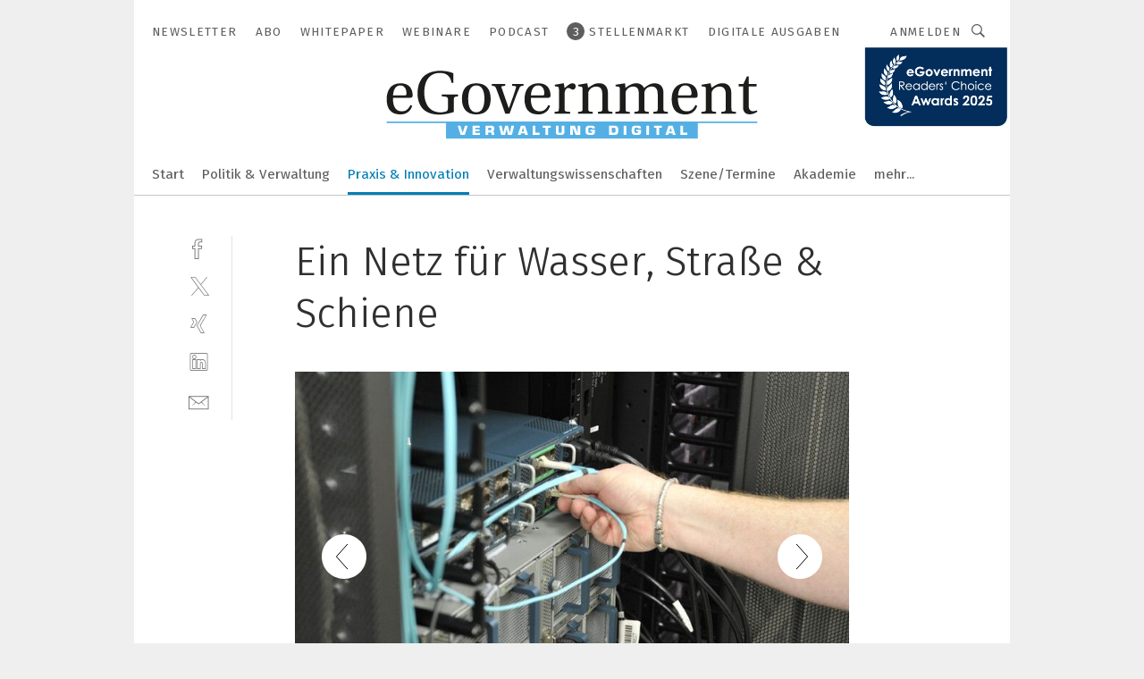

--- FILE ---
content_type: text/html; charset=UTF-8
request_url: https://www.egovernment.de/ein-netz-fuer-wasser-strasse-amp-schiene-gal-354328/?p=2
body_size: 39497
content:
<!DOCTYPE html><html lang="de">
<head>
			<meta http-equiv="X-UA-Compatible" content="IE=edge">
	<meta http-equiv="Content-Type" content="text/html; charset=UTF-8">
<meta name="charset" content="utf-8">
<meta name="language" content="de">
<meta name="robots" content="INDEX,FOLLOW,NOODP">
<meta property="description" content="An zehn Standorten auf dem Gelände des Hamburger Hafens wurden Knotenpunkte für das Kernnetz installiert und mit Lichtwellenleitern verbunden. ">
<meta property="og:description" content="An zehn Standorten auf dem Gelände des Hamburger Hafens wurden Knotenpunkte für das Kernnetz installiert und mit Lichtwellenleitern verbunden. ">
<meta property="og:title" content="Ein Netz für Wasser, Straße &amp; Schiene">
<meta property="og:image" content="https://cdn1.vogel.de/7iqZzO_MnVFdRvTv1BZ0vX9b_3U=/fit-in/300x300/filters:format(jpg):quality(80)/images.vogel.de/vogelonline/bdb/444700/444766/original.jpg">
<meta property="og:image:width" content="300">
<meta property="og:image:height" content="300">
<meta name="theme-color" content="#ffffff">
<meta name="msapplication-TileColor" content="#ffffff">
<meta name="apple-mobile-web-app-title" content="eGovernment">
<meta name="application-name" content="eGovernment">
<meta name="facebook-domain-verification" content="evlzv7atg1jjuh0okti83v2j4f0zms">	<meta name="viewport" content="width=device-width,initial-scale=1.0">
	<meta name="robots" content="max-snippet:-1, max-image-preview:large, max-video-preview:-1">

<title>Ein Netz für Wasser, Straße &amp;amp; Schiene ||  Bild 2 / 3</title>
<link href="https://www.egovernment.de/ein-netz-fuer-wasser-strasse-amp-schiene-gal-354328/?p=2" rel="canonical">
<link href="https://cdn2.vogel.de/applications/24/scss/basic.css?v=1.075" media="screen,print" rel="stylesheet" type="text/css">
	<link rel="preconnect" href="https://cdn1.vogel.de/" crossorigin>
	<link rel="dns-prefetch" href="https://cdn1.vogel.de">
	<link rel="preconnect" href="https://cdn2.vogel.de/" crossorigin>
	<link rel="dns-prefetch" href="https://cdn2.vogel.de">
	<link rel="preconnect" href="https://c.delivery.consentmanager.net">
	<link rel="preconnect" href="https://cdn.consentmanager.net">
	<link rel="apple-touch-icon" sizes="180x180" href="/apple-touch-icon.png">
	<link rel="icon" type="image/png" sizes="192x192" href="/web-app-manifest-192x192.png">
	<link rel="icon" type="image/png" sizes="512x512" href="/web-app-manifest-512x512.png">
	<link rel="icon" type="image/png" sizes="96x96" href="/favicon-96x96.png">
	<link rel="icon" type="image/svg+xml" href="/favicon.svg">
	<link rel="shortcut icon" type="image/x-icon" href="/favicon.ico">
	<link rel="icon" type="image/x-icon" href="/favicon.ico">
	<link rel="alternate" href="/rss/news.xml"
	      type="application/rss+xml" title="RSS-Feed News">
	<link rel="alternate" href="/atom/news.xml"
	      type="application/atom+xml" title="ATOM-Feed News">

<script  src="https://cdn2.vogel.de/js/bundle.js?v=1.3"></script>
<script >
    //<!--
    window.gdprAppliesGlobally=true;if(!("cmp_id" in window)||window.cmp_id<1){window.cmp_id=28861}if(!("cmp_cdid" in window)){window.cmp_cdid="dad7ce8852c7"}if(!("cmp_params" in window)){window.cmp_params="&usedesign=37930"}if(!("cmp_host" in window)){window.cmp_host="b.delivery.consentmanager.net"}if(!("cmp_cdn" in window)){window.cmp_cdn="cdn.consentmanager.net"}if(!("cmp_proto" in window)){window.cmp_proto="https:"}if(!("cmp_codesrc" in window)){window.cmp_codesrc="1"}window.cmp_getsupportedLangs=function(){var b=["DE","EN","FR","IT","NO","DA","FI","ES","PT","RO","BG","ET","EL","GA","HR","LV","LT","MT","NL","PL","SV","SK","SL","CS","HU","RU","SR","ZH","TR","UK","AR","BS"];if("cmp_customlanguages" in window){for(var a=0;a<window.cmp_customlanguages.length;a++){b.push(window.cmp_customlanguages[a].l.toUpperCase())}}return b};window.cmp_getRTLLangs=function(){var a=["AR"];if("cmp_customlanguages" in window){for(var b=0;b<window.cmp_customlanguages.length;b++){if("r" in window.cmp_customlanguages[b]&&window.cmp_customlanguages[b].r){a.push(window.cmp_customlanguages[b].l)}}}return a};window.cmp_getlang=function(j){if(typeof(j)!="boolean"){j=true}if(j&&typeof(cmp_getlang.usedlang)=="string"&&cmp_getlang.usedlang!==""){return cmp_getlang.usedlang}var g=window.cmp_getsupportedLangs();var c=[];var f=location.hash;var e=location.search;var a="languages" in navigator?navigator.languages:[];if(f.indexOf("cmplang=")!=-1){c.push(f.substr(f.indexOf("cmplang=")+8,2).toUpperCase())}else{if(e.indexOf("cmplang=")!=-1){c.push(e.substr(e.indexOf("cmplang=")+8,2).toUpperCase())}else{if("cmp_setlang" in window&&window.cmp_setlang!=""){c.push(window.cmp_setlang.toUpperCase())}else{if(a.length>0){for(var d=0;d<a.length;d++){c.push(a[d])}}}}}if("language" in navigator){c.push(navigator.language)}if("userLanguage" in navigator){c.push(navigator.userLanguage)}var h="";for(var d=0;d<c.length;d++){var b=c[d].toUpperCase();if(g.indexOf(b)!=-1){h=b;break}if(b.indexOf("-")!=-1){b=b.substr(0,2)}if(g.indexOf(b)!=-1){h=b;break}}if(h==""&&typeof(cmp_getlang.defaultlang)=="string"&&cmp_getlang.defaultlang!==""){return cmp_getlang.defaultlang}else{if(h==""){h="EN"}}h=h.toUpperCase();return h};(function(){var n=document;var p=n.getElementsByTagName;var q=window;var f="";var b="_en";if("cmp_getlang" in q){f=q.cmp_getlang().toLowerCase();if("cmp_customlanguages" in q){for(var h=0;h<q.cmp_customlanguages.length;h++){if(q.cmp_customlanguages[h].l.toUpperCase()==f.toUpperCase()){f="en";break}}}b="_"+f}function g(i,e){var t="";i+="=";var s=i.length;var d=location;if(d.hash.indexOf(i)!=-1){t=d.hash.substr(d.hash.indexOf(i)+s,9999)}else{if(d.search.indexOf(i)!=-1){t=d.search.substr(d.search.indexOf(i)+s,9999)}else{return e}}if(t.indexOf("&")!=-1){t=t.substr(0,t.indexOf("&"))}return t}var j=("cmp_proto" in q)?q.cmp_proto:"https:";if(j!="http:"&&j!="https:"){j="https:"}var k=("cmp_ref" in q)?q.cmp_ref:location.href;var r=n.createElement("script");r.setAttribute("data-cmp-ab","1");var c=g("cmpdesign","");var a=g("cmpregulationkey","");var o=g("cmpatt","");r.src=j+"//"+q.cmp_host+"/delivery/cmp.php?"+("cmp_id" in q&&q.cmp_id>0?"id="+q.cmp_id:"")+("cmp_cdid" in q?"cdid="+q.cmp_cdid:"")+"&h="+encodeURIComponent(k)+(c!=""?"&cmpdesign="+encodeURIComponent(c):"")+(a!=""?"&cmpregulationkey="+encodeURIComponent(a):"")+(o!=""?"&cmpatt="+encodeURIComponent(o):"")+("cmp_params" in q?"&"+q.cmp_params:"")+(n.cookie.length>0?"&__cmpfcc=1":"")+"&l="+f.toLowerCase()+"&o="+(new Date()).getTime();r.type="text/javascript";r.async=true;if(n.currentScript&&n.currentScript.parentElement){n.currentScript.parentElement.appendChild(r)}else{if(n.body){n.body.appendChild(r)}else{var m=p("body");if(m.length==0){m=p("div")}if(m.length==0){m=p("span")}if(m.length==0){m=p("ins")}if(m.length==0){m=p("script")}if(m.length==0){m=p("head")}if(m.length>0){m[0].appendChild(r)}}}var r=n.createElement("script");r.src=j+"//"+q.cmp_cdn+"/delivery/js/cmp"+b+".min.js";r.type="text/javascript";r.setAttribute("data-cmp-ab","1");r.async=true;if(n.currentScript&&n.currentScript.parentElement){n.currentScript.parentElement.appendChild(r)}else{if(n.body){n.body.appendChild(r)}else{var m=p("body");if(m.length==0){m=p("div")}if(m.length==0){m=p("span")}if(m.length==0){m=p("ins")}if(m.length==0){m=p("script")}if(m.length==0){m=p("head")}if(m.length>0){m[0].appendChild(r)}}}})();window.cmp_addFrame=function(b){if(!window.frames[b]){if(document.body){var a=document.createElement("iframe");a.style.cssText="display:none";if("cmp_cdn" in window&&"cmp_ultrablocking" in window&&window.cmp_ultrablocking>0){a.src="//"+window.cmp_cdn+"/delivery/empty.html"}a.name=b;document.body.appendChild(a)}else{window.setTimeout(window.cmp_addFrame,10,b)}}};window.cmp_rc=function(h){var b=document.cookie;var f="";var d=0;while(b!=""&&d<100){d++;while(b.substr(0,1)==" "){b=b.substr(1,b.length)}var g=b.substring(0,b.indexOf("="));if(b.indexOf(";")!=-1){var c=b.substring(b.indexOf("=")+1,b.indexOf(";"))}else{var c=b.substr(b.indexOf("=")+1,b.length)}if(h==g){f=c}var e=b.indexOf(";")+1;if(e==0){e=b.length}b=b.substring(e,b.length)}return(f)};window.cmp_stub=function(){var a=arguments;__cmp.a=__cmp.a||[];if(!a.length){return __cmp.a}else{if(a[0]==="ping"){if(a[1]===2){a[2]({gdprApplies:gdprAppliesGlobally,cmpLoaded:false,cmpStatus:"stub",displayStatus:"hidden",apiVersion:"2.0",cmpId:31},true)}else{a[2](false,true)}}else{if(a[0]==="getUSPData"){a[2]({version:1,uspString:window.cmp_rc("")},true)}else{if(a[0]==="getTCData"){__cmp.a.push([].slice.apply(a))}else{if(a[0]==="addEventListener"||a[0]==="removeEventListener"){__cmp.a.push([].slice.apply(a))}else{if(a.length==4&&a[3]===false){a[2]({},false)}else{__cmp.a.push([].slice.apply(a))}}}}}}};window.cmp_gppstub=function(){var a=arguments;__gpp.q=__gpp.q||[];if(!a.length){return __gpp.q}var g=a[0];var f=a.length>1?a[1]:null;var e=a.length>2?a[2]:null;if(g==="ping"){return{gppVersion:"1.0",cmpStatus:"stub",cmpDisplayStatus:"hidden",apiSupport:[],currentAPI:"",cmpId:31}}else{if(g==="addEventListener"){__gpp.e=__gpp.e||[];if(!("lastId" in __gpp)){__gpp.lastId=0}__gpp.lastId++;var c=__gpp.lastId;__gpp.e.push({id:c,callback:f});return{eventName:"listenerRegistered",listenerId:c,data:true}}else{if(g==="removeEventListener"){var h=false;__gpp.e=__gpp.e||[];for(var d=0;d<__gpp.e.length;d++){if(__gpp.e[d].id==e){__gpp.e[d].splice(d,1);h=true;break}}return{eventName:"listenerRemoved",listenerId:e,data:h}}else{if(g==="hasSection"||g==="getSection"||g==="getField"||g==="getGPPString"){return null}else{__gpp.q.push([].slice.apply(a))}}}}};window.cmp_msghandler=function(d){var a=typeof d.data==="string";try{var c=a?JSON.parse(d.data):d.data}catch(f){var c=null}if(typeof(c)==="object"&&c!==null&&"__cmpCall" in c){var b=c.__cmpCall;window.__cmp(b.command,b.parameter,function(h,g){var e={__cmpReturn:{returnValue:h,success:g,callId:b.callId}};d.source.postMessage(a?JSON.stringify(e):e,"*")})}if(typeof(c)==="object"&&c!==null&&"__uspapiCall" in c){var b=c.__uspapiCall;window.__uspapi(b.command,b.version,function(h,g){var e={__uspapiReturn:{returnValue:h,success:g,callId:b.callId}};d.source.postMessage(a?JSON.stringify(e):e,"*")})}if(typeof(c)==="object"&&c!==null&&"__tcfapiCall" in c){var b=c.__tcfapiCall;window.__tcfapi(b.command,b.version,function(h,g){var e={__tcfapiReturn:{returnValue:h,success:g,callId:b.callId}};d.source.postMessage(a?JSON.stringify(e):e,"*")},b.parameter)}if(typeof(c)==="object"&&c!==null&&"__gppCall" in c){var b=c.__gppCall;window.__gpp(b.command,function(h,g){var e={__gppReturn:{returnValue:h,success:g,callId:b.callId}};d.source.postMessage(a?JSON.stringify(e):e,"*")},b.parameter,"version" in b?b.version:1)}};window.cmp_setStub=function(a){if(!(a in window)||(typeof(window[a])!=="function"&&typeof(window[a])!=="object"&&(typeof(window[a])==="undefined"||window[a]!==null))){window[a]=window.cmp_stub;window[a].msgHandler=window.cmp_msghandler;window.addEventListener("message",window.cmp_msghandler,false)}};window.cmp_setGppStub=function(a){if(!(a in window)||(typeof(window[a])!=="function"&&typeof(window[a])!=="object"&&(typeof(window[a])==="undefined"||window[a]!==null))){window[a]=window.cmp_gppstub;window[a].msgHandler=window.cmp_msghandler;window.addEventListener("message",window.cmp_msghandler,false)}};window.cmp_addFrame("__cmpLocator");if(!("cmp_disableusp" in window)||!window.cmp_disableusp){window.cmp_addFrame("__uspapiLocator")}if(!("cmp_disabletcf" in window)||!window.cmp_disabletcf){window.cmp_addFrame("__tcfapiLocator")}if(!("cmp_disablegpp" in window)||!window.cmp_disablegpp){window.cmp_addFrame("__gppLocator")}window.cmp_setStub("__cmp");if(!("cmp_disabletcf" in window)||!window.cmp_disabletcf){window.cmp_setStub("__tcfapi")}if(!("cmp_disableusp" in window)||!window.cmp_disableusp){window.cmp_setStub("__uspapi")}if(!("cmp_disablegpp" in window)||!window.cmp_disablegpp){window.cmp_setGppStub("__gpp")};
    //-->
</script>
<script >
    //<!--
    
				window.cmp_block_inline = true;
				window.cmp_block_unkown = false;
				window.cmp_block_sync = false;
				window.cmp_block_img = false;
				window.cmp_block_samedomain = false;
				window.cmp_setlang = "DE";
			
    //-->
</script>
<script  src="https://cdn2.vogel.de/js/vendors/touchswipe/jquery.touchswipe.min.js"></script>
<script type="text/plain" data-cmp-vendor="c5035" class="cmplazyload" data-cmp-block="contentpass">
    //<!--
    
                             
                     function isFirefox() {
                            return navigator.userAgent.toLowerCase().indexOf("firefox") >= 0;
                            }
                         $(document).ready(function () {
                         console.log(isFirefox());
                        var is_adblocker = false;
                        // keine Recht für Google
                        if (typeof adsBlocked == "undefined") {
                            function adsBlocked(callback) {
                                if (typeof __tcfapi != "undefined") {
                                    __tcfapi("addEventListener", 2, function (tcData, success) {
                                        var x = __tcfapi("getCMPData");
                                        if (
                                            "purposeConsents" in x &&
                                            "1" in x.purposeConsents && x.purposeConsents["1"] &&
                                            "vendorConsents" in x && "755" in x.vendorConsents && x.vendorConsents["755"]
                                        ) {
                                            if(isFirefox()){
                                            
                                                $req = fetch(new Request("https://pagead2.googlesyndication.com",{method:"HEAD",mode:"no-cors"}));
                                                $req.then(function (response) {
                                                    return response;
                                                }).then(function (response) {
                                                    callback(false);
                                                }).catch(function (exception) {
                                                    callback(true);
                                                });
                                            }
                                            else{
                                                var ADS_URL = "https://pagead2.googlesyndication.com/pagead/js/adsbygoogle.js";
                                                var xhr = new XMLHttpRequest();
                                                xhr.onreadystatechange = function () {
                                                    if (xhr.readyState == XMLHttpRequest.DONE) {
                                                        callback(xhr.status === 0 || xhr.responseURL !== ADS_URL);
                                                    }
                                                };
                                                xhr.open("HEAD", ADS_URL, true);
                                                xhr.send(null);
                                            }
                                           
                                            
                        
                                        } else {
                                            callback(true);
                                        }
                                    });
                                } else {
                                    callback(true);
                                }
                            }
                        }
                        // AdsBlocked - Funktion wird erst später geladen und auch nicht mit Contentpass!!!!
                        adsBlocked(function (blocked) {
                            is_adblocker = !!blocked ;
                            console.log(is_adblocker?"Ads blocked":"Ads not Blocked");
                            if (typeof __tcfapi != "undefined") {
                                __tcfapi("addEventListener", 2, function (tcData, success) {
                                    var cmpdata = __tcfapi("getCMPData");
                                    // Wenn keine Zustimmung für GoogleAds vorhanden ist
                                    if ((!success ||
                                            is_adblocker ||
                                            !("vendorConsents" in cmpdata) ||
                                            !("755" in cmpdata.vendorConsents) ||
                                            !(cmpdata.vendorConsents["755"])) && 
                                            (tcData.eventStatus === "tcloaded" || tcData.eventStatus === "useractioncomplete")
                                        ) {
                                        $.get("/wb/1/", function (OBJ_response) {
                                            if (OBJ_response.content) {
                                                var OBJ_element = document.createElement("div");
                                                $(OBJ_element).append(OBJ_response.content);
                                                $("body").prepend(OBJ_element.firstChild);
                                            }
                                        });
                                        $.get("/wb/2/", function (OBJ_response) {
                                            if (OBJ_response.content) {
                                                var OBJ_element_ref = document.getElementById("advertisement_06");
                                                var OBJ_element = document.createElement("div");
                                                $(OBJ_element).append(OBJ_response.content);
                                                OBJ_element_ref.append(OBJ_element.firstChild);
                                            }
                                        });
                                        $.get("/wb/3/", function (OBJ_response) {
                                            if (OBJ_response.content) {
                                                var OBJ_element_ref = document.getElementById("advertisement_04");
                                                var OBJ_element = document.createElement("div");
                                                $(OBJ_element).append(OBJ_response.content);
                                                OBJ_element_ref.append(OBJ_element.firstChild);
                                            }
                                        });
                                    }
                                    __tcfapi("removeEventListener", 2, function (success) {}, tcData.listenerId);
                                });
                            }
                        });
                        });
    //-->
</script>
	<!--[if lt IE 9]>
	<script>document.createElement("video");
	document.createElement("header");
	document.createElement("section");
	document.createElement("article");
	document.createElement("footer");</script>
	<![endif]-->

    <!-- truffle.one blockiert bis zum Consent -->
    <script type="text/plain" class="cmplazyload" data-cmp-vendor="c58464">
        var jss = document.getElementsByTagName("script");
        for (var j = jss.length; j >= 0; j--) {
            if (jss[j]) {
                if (jss[j].getAttribute("src") && jss[j].getAttribute("src").indexOf("api.truffle.one/static/getWebData.js") != -1) {
                    jss[j].parentNode.removeChild(jss[j]);
                }
            }
        }
        var t1_params = t1_params || [];
        t1_params.push(["118", "118"]);
        var t = document["createElement"]("script"), i;
        t["type"] = "text/javascript";
        t["src"] = window["location"]["href"]["split"]("/")[0] + "//api.truffle.one/static/getWebData.js";
        i = document["getElementsByTagName"]("script")[0];
        i["parentNode"]["insertBefore"](t, i);
    </script>
	
    <script class="cmplazyload" data-cmp-block="contentpass" data-cmp-vendor="755"
            data-cmp-src="https://securepubads.g.doubleclick.net/tag/js/gpt.js" type="text/plain"></script>

    <script type="text/plain" class="cmplazyload" data-cmp-vendor="755" data-cmp-block="contentpass">
        var googletag = googletag || {};
        googletag.cmd = googletag.cmd || [];
    </script>

            <!-- This nees to be 'text/plain' otherwise banners wont work -->
	    <!-- GPT -->
	    <script type="text/plain" class="cmplazyload" data-cmp-vendor="755" data-cmp-block="contentpass">

		    try
		    {
			    // Array anlegen fuer spaetere Speicherung
			    var ARR_unknown_slots = [];

			    googletag.cmd.push(function ()
			    {

				    // Client
				    var STR_client = "/2686/eGovernment/praxis-und-innovation_gallery";

                    // Groessen
                    var ARR_sizes = [{"type":"slot","size":[[960,252],[980,90],[728,90],[468,60],[1,1]],"mappings":[[[0,0],[1,1]],[[1025,0],[[960,252],[728,90],[468,60],[1,1]]],[[1300,0],[[960,252],[980,90],[728,90],[468,60],[1,1]]]],"id":"advertisement_01"},{"type":"slot","size":[[420,600],[300,600],[160,600],[1,1]],"mappings":[[[0,0],[1,1]],[[1025,0],[[420,600],[300,600],[160,600],[1,1]]]],"id":"advertisement_02"},{"type":"slot","size":[[161,600],[121,600],[1,1]],"mappings":[[[0,0],[1,1]],[[1025,0],[[161,600],[121,600],[1,1]]]],"id":"advertisement_03"},{"type":"slot","size":[[1180,250],[960,250],[728,91],[301,630],[301,330],[301,280],[301,180]],"mappings":[[[0,0],[[301,180],[301,280],[1,1]]],[[1025,0],[[960,250],[728,91],[1,1]]],[[1541,0],[[1180,250],[960,250],[728,91],[1,1]]]],"id":"advertisement_04"},{"type":"slot","size":[[300,631],[300,630],[300,331],[300,330],[300,281],[300,280],[1,1]],"mappings":[[[0,0],[[300,631],[300,630],[300,331],[300,330],[300,281],[300,280],[1,1]]]],"id":"advertisement_06"}];

                    // Groessen durchlaufen
                    for (var INT_i = 0; INT_i < ARR_sizes.length; INT_i++) {

                        // Mapping vorhanden
                        if (ARR_sizes[INT_i].mappings) {

                            // Mappings durchlaufen
                            var OBJ_size_mapping = googletag.sizeMapping();
                            for (var INT_j = 0; INT_j < ARR_sizes[INT_i].mappings.length; INT_j++) {
                                OBJ_size_mapping.addSize(ARR_sizes[INT_i].mappings[INT_j][0], ARR_sizes[INT_i].mappings[INT_j][1]);
                            } // end for

                        } // end if

                        // Typen
                        switch (ARR_sizes[INT_i].type) {

                            // Slot:
                            case "slot":
                                googletag
                                    .defineSlot(STR_client, ARR_sizes[INT_i].size, ARR_sizes[INT_i].id)
                                    .defineSizeMapping(OBJ_size_mapping.build())
                                    .setCollapseEmptyDiv(true, true)
                                    .addService(googletag.pubads());
                                console.debug("Ad Slot " + ARR_sizes[INT_i].id + " created " );
                                break;
                                
                            //Fluid
                            case "fluid":
                                googletag
                                    .defineSlot(ARR_sizes[INT_i].path, ARR_sizes[INT_i].size, ARR_sizes[INT_i].id)
                                    .setCollapseEmptyDiv(true, true)
                                    .addService(googletag.pubads());
                                console.debug("Ad Slot " + ARR_sizes[INT_i].id + " created ");
                                break;

                            default:
	                            console.debug("Ad Slot unknown");

                        } // end switch

                    } // end for
console.debug("hier beginnt targeting 'wallpaper'");
	                // Banner aktivieren
	                googletag.pubads().setTargeting("kw", 'wallpaper');
console.debug("hier targeting ende 'wallpaper'");
console.debug("slotRequested anfang");
	                googletag.pubads().addEventListener("slotRequested", function (event)
	                {
		                // Nachricht in Konsole
		                console.debug("Ad Slot " + event.slot.getSlotElementId() + " requested");
	                });

                    googletag.pubads().addEventListener("slotResponseReceived", function (event) {
                        // Nachricht in Konsole
                        console.debug("Ad Slot " + event.slot.getSlotElementId() + " response received");
                    });
                    googletag.pubads().addEventListener("slotRenderEnded", function (event) {

                        try {

                            // Creative geladen
                            if (
                                //typeof event.creativeId !== "undefined" && event.creativeId !== null &&
                                typeof event.slot !== "undefined"
                            ) {

                                // Slot nicht leer
                                if (!event.isEmpty) {

                                    // Nachricht in Konsole
                                    console.debug("Ad Slot " + event.slot.getSlotElementId() + " rendered");
                                    
                                    // Slot als jQuery Objekt speichern
                                    var OBJ_slot = $("div#" + event.slot.getSlotElementId());

                                    // Slot einblenden (falls ausgeblendet)
                                    OBJ_slot.show();
                                    
                                    // Eigene Slots durchlaufen (keine Manipulation von z.B. BusinessAd)
                                    var BOO_found = false;

                                    for (var INT_i = 0; INT_i < ARR_sizes.length; INT_i++) {

                                        // Slot bekannt
                                        if (event.slot.getSlotElementId() === ARR_sizes[INT_i].id) {

                                            // Element gefunden
                                            BOO_found = true;
                                         
                                            // iFrame
                                            var OBJ_iframe = OBJ_slot.find("iframe");


                                            // Kein iFrame, aber Tracking-Pixel
                                            if (
                                                OBJ_slot.find("ins>ins").length > 0 &&
                                                OBJ_slot.find("ins>ins").height() === 1
                                            ) {

                                                // Slot ausblenden
                                                OBJ_slot.hide();

                                                // Nachricht in Konsole
                                                console.debug("Ad Slot " + event.slot.getSlotElementId() +
                                                    " hidden (ins)");

                                            }
                                            // iFrame vorhanden
                                            else if (OBJ_iframe.length > 0) {
                                                // iFrame
                                                var OBJ_iframe_content = OBJ_iframe.contents();

                                                // Tracking-Pixel nicht vorhanden
                                                if (
                                                    (
                                                        OBJ_iframe_content.find("body>img").length === 0 ||
                                                        OBJ_iframe_content.find("body>img").height() > 1
                                                    ) &&
                                                    (
                                                        OBJ_iframe_content.find("body>div>img").length ===
                                                        0 ||
                                                        OBJ_iframe_content.find("body>div>img").height() >
                                                        1
                                                    ) &&
                                                    OBJ_iframe_content.find("body>div>amp-pixel").length ===
                                                    0 &&
                                                    OBJ_iframe_content.find("body>amp-pixel").length === 0
                                                ) {
                                                    let native_ad = OBJ_iframe_content.find(".native-ad").length;
                                                    
                                                    // Background transparent im iFrame
                                                    OBJ_iframe_content.find("head").append('<style type="text/css">body{background: transparent !important;}</style>');

                                                    if(native_ad == 1){

                                                        // Stylesheet ebenfalls in iFrame kopieren
                                                        var STR_stylesheet = "https://cdn2.vogel.de/applications/24/scss/native-ads.css?v=0.19";
                                                        OBJ_iframe_content.find("head").append($("<link/>", {
                                                            rel: "stylesheet",
                                                            href: STR_stylesheet,
                                                            type: "text/css"
                                                        }));
                                                         // CSS-Klasse der Buchung nach aussen uebertragen (nur div)
                                                        OBJ_slot.find("div:first").addClass(
                                                            OBJ_iframe_content.find(".native-ad").attr("class")
                                                        );
                                                        // Klasse in Iframe löschen
                                                        OBJ_iframe_content.find(".native-ad").attr("class","");
    
                                                        OBJ_slot.find("div:first").addClass(
                                                        OBJ_iframe_content.find("body>div>article:not(#whitespace_click)").attr("class")
                                                        );

                                                        OBJ_slot.find("div:first").addClass(
                                                        OBJ_iframe_content.find("body>article:not(#whitespace_click)").attr("class")
                                                        );
                                                    OBJ_iframe_content.find("body>div>article:not(#whitespace_click)").attr("class", "");
                                                    OBJ_iframe_content.find("body>article:not(#whitespace_click)").attr("class", "");
    
                                                        // Nachricht in Konsole
                                                        console.debug("Ad Slot " + event.slot.getSlotElementId() +
                                                            " manipulated: native-ad");

                                                    }else{
                                                    let infClasses = ".lb728, .fs468, .sky, .ca300, .hs2, .sky_hs2, .hs1_160, .hs1_120, .sky_hs1,.sky_hs2, .billboard,.sky_bg980_r,.bb399, .sky, .sky_left, .billboard_inText,.sky_second_160,.sky_second_161,.sky_fixed,.bg_lb, .wall_lb";
                                                    // CSS-Klasse der Buchung nach aussen uebertragen (nur div)
                                                    OBJ_slot.find("div:first").addClass(
                                                        OBJ_iframe_content.find(infClasses).attr("class")
                                                    );
                                                    // Nach Außen übertragene Klasse entfernen
                                                    OBJ_iframe_content.find(infClasses).attr("class", "");
                                               
                                                    // Style und whitespace_click muss mit raus fuer brandgate
                                                    OBJ_iframe_content.find("body>style:first").clone().insertBefore(OBJ_slot.find("div:first"));
                                                    OBJ_iframe_content.find("div#whitespace_click").css('height', '100%');
                                                    OBJ_iframe_content.find("div#whitespace_click").insertBefore(OBJ_slot.find("div:first"));


                                                    // Nachricht in Konsole
                                                    console.debug("Ad Slot " + event.slot.getSlotElementId() +
                                                        " manipulated no native-ad");
                                                    }
                                                    
                                                    
                                                } else {

                                                    // Slot ausblenden
                                                    OBJ_iframe.hide();

                                                    // Nachricht in Konsole
                                                    console.debug("Ad Slot " + event.slot.getSlotElementId() +
                                                        " hidden (iframe img/amp-pixel)");

                                                } // end if

                                            }
                                            // Kein iFrame, aber Tracking-Pixel
                                            else if (OBJ_slot.find("img").height() === 1) {

                                                // Slot ausblenden
                                                OBJ_slot.hide();

                                                // Nachricht in Konsole
                                                console.debug("Ad Slot " + event.slot.getSlotElementId() +
                                                    " hidden (img)");

                                            } // end if

                                        } // end if

                                    } // end for

                                    // Slot nicht gefunden
                                    if (!BOO_found) {

                                        // Slot merken, ausblenden und Nachrichten in Konsole
                                        var STR_ba_id = event.slot.getSlotElementId();

                                        setTimeout(function () {
                                            var OBJ_ba = $("#" + STR_ba_id);
                                            if (
                                                OBJ_ba.is(":visible") === false ||
                                                OBJ_ba.is(":hidden") === true
                                            ) {
                                                ARR_unknown_slots.push(STR_ba_id);
                                                console.debug("Ad Slot " + STR_ba_id + " unknown empty");
                                            } else {
                                                console.debug("Ad Slot " + STR_ba_id + " unkown");
                                            }
                                        }, 500);

                                    } // end if

                                } else {
                                    // Entfernen von nicht gerenderten Werbeanzeigen, damit Darstellung in Zweierelement passt
									let adElement = document.getElementById(event.slot.getSlotElementId());
									
									if (adElement && adElement.parentNode) {
									    let parentNodeOfAdDiv = adElement.parentNode;
									
									    if (
									        parentNodeOfAdDiv.tagName === "SECTION" &&
									        parentNodeOfAdDiv.getAttribute("data-section-id") &&
									        parentNodeOfAdDiv.getAttribute("data-section-id").includes("section_advertisement")
									    ) {
									        parentNodeOfAdDiv.remove();
									    }
									}
                                } // end if

                            } // end if

                        } catch (OBJ_err) {
                            console.debug(OBJ_err);
                        }

                    });
                    
                     							console.debug("ABA_CLIENT_ENABLED is true");
                            if (typeof t1_aba === "function") {
                                try {
                                    // Versuche, t1_aba aufzurufen
                                    t1_aba(googletag, function(updatedGoogletag) {
                                        // enableSingleRequest und enableServices aufrufen, nachdem die Anfrage abgeschlossen ist
                                        updatedGoogletag.pubads().enableSingleRequest();
                                        updatedGoogletag.enableServices();
                                        console.log("T1: GPT enabled after ABA targeting.");
                                        console.debug("Slots created");
                                        googletag = updatedGoogletag;
                                        initDisplay();
                                    });
                                } catch (error) {
                                    // Fallback im Fehlerfall des t1_aba-Aufrufs
                                    console.log("T1: Error calling t1_aba: ", error);
                                    googletag.pubads().enableSingleRequest();
                                    googletag.enableServices();
                                    console.debug("Slots created");
                                    initDisplay();
                                }
                            } else {
                                // Wenn t1_aba nicht definiert ist, enableServices direkt aufrufen
                                console.log("T1: t1_aba not defined");
                                googletag.pubads().enableSingleRequest();
                                googletag.enableServices();
                                console.debug("Slots created");
                                initDisplay();
                            }
                        
           
                  
                    });
        
                    } catch (OBJ_err) {
                        // Nix
                        console.warn("Ad Error - define /2686/eGovernment/praxis-und-innovation_gallery");
            } // end try
        </script>
                <script type="text/plain" class="cmplazyload" data-cmp-vendor="755" data-cmp-block="contentpass">
            function displaydfp() {
                try {
                    googletag.cmd.push(
                        function () {
                            let d = [];
                            window.googletag.pubads().getSlots().forEach(function(element){
                                if ($("#" + element.getSlotId().getDomId()).length === 0) {
                                    d.push(element.getSlotId().getDomId());
                                } else {
                                    googletag.display(element.getSlotId().getDomId());
                                }
                            });
                            console.debug("all Slots displayed");
                            console.debug({"not used Slots": d});
                        });
                } catch (e) {
                    console.debug(e);
                }
            }
            
            function initDisplay(){
                  if (document.readyState === 'loading') {
                    document.addEventListener('DOMContentLoaded', displaydfp);
                } else {
                    displaydfp();
                }
            }

        </script>
    	<!-- No BusinessAd: Data missing -->
		<!-- GTM Vars -->
	<script>
		var dataLayer = [
			{
				"environment": "production", // Umgebung
				"id": "24", // App-ID
                                				"content_type": "galerie",
                                                				"logged_in": false, // User is logged in
				"accessToPaid": false, // Access paid
								"dimension1": "egov:galerie:354328 ein-netz-fuer-wasser-strasse-ampamp-schiene--bild-2-3", // Shortcut:Type:ID
								"dimension2": "egov:themen:praxis-und-innovation", // Shortcut:"themen":Channel
				"dimension4": "354328", // Content-ID
				"dimension7": "/ein-netz-fuer-wasser-strasse-amp-schiene-gal-354328/?p=2", // URL
																
			}
		];
	</script>
</head>
<body data-infinity-id="default" data-infinity-type="layout">
<!-- No Bookmark-layer -->    <!-- GTM Code -->
    <noscript>
        <iframe src="https://www.googletagmanager.com/ns.html?id=GTM-WWRWXPZ"
                height="0" width="0" style="display:none;visibility:hidden"></iframe>
    </noscript>
    <!-- Automatisches Blockieren vom CMP vermeiden -->
    <script type="text/plain" class="cmplazyload" data-cmp-vendor="s905"  data-cmp-block="contentpass" >(function (w, d, s, l, i)
		{
			w[l] = w[l] || [];
			w[l].push({
				'gtm.start':
					new Date().getTime(), event: 'gtm.js'
			});
			var f = d.getElementsByTagName(s)[0],
				j = d.createElement(s), dl = l != 'dataLayer' ? '&l=' + l : '';
			j.async = true;
			j.src =
				'https://www.googletagmanager.com/gtm.js?id=' + i + dl;
			f.parentNode.insertBefore(j, f);
		})(window, document, 'script', 'dataLayer', 'GTM-WWRWXPZ');
	</script>
	<!-- GA Code: no config found -->

<!-- No Jentis --><!-- No Jentis Datalayer -->		<div id="advertisement_01" class="cmplazyload gpt inf-leaderboard" data-cmp-vendor="755"
         data-ad-id="advertisement_01" data-infinity-type="ad" data-infinity-id="v1/advertisement_01">
	</div>
    		<div id="advertisement_02" class="cmplazyload gpt " data-cmp-vendor="755"
         data-ad-id="advertisement_02" data-infinity-type="ad" data-infinity-id="v1/advertisement_02">
	</div>
	    	<div id="advertisement_03" class="cmplazyload gpt " data-cmp-vendor="755"
         data-ad-id="advertisement_03" data-infinity-type="ad" data-infinity-id="v1/advertisement_03">
	</div>
    		<div id="advertisement_11" class="cmplazyload gpt " data-cmp-vendor="755"
         data-ad-id="advertisement_11" data-infinity-type="ad" data-infinity-id="v1/advertisement_11">
	</div>
		<div id="advertisement_12" class="cmplazyload gpt " data-cmp-vendor="755"
         data-ad-id="advertisement_12" data-infinity-type="ad" data-infinity-id="v1/advertisement_12">
	</div>
<div class="inf-website">
	<div id="mainwrapper" class="inf-wrapper">
		<section class="inf-mainheader" data-hj-ignore-attributes>
	<div class="inf-mainheader__wrapper">
		<div class="inf-icon inf-icon--menu inf-mainheader__menu-icon"></div>
		
				
<ul class="inf-servicenav">
    	<a class="inf-btn inf-btn--small inf-btn--info inf-servicenav__btn" title=""
	   href="" style="display: none"></a>
    			<li class="inf-servicenav__item ">
				<a class=" inf-servicenav__link inf-flex inf-flex--a-center" title="Newsletter&#x20;&#x7C;&#x20;eGovernment" rel="noopener"
                   href="&#x2F;newsletter&#x2F;anmeldungen&#x2F;" target="_self" id="menu-page_5fd13c5db2707">

                    					<span class="inf-servicenav__item-name">
                    Newsletter                    </span>
                    				</a>
			</li>
        			<li class="inf-servicenav__item ">
				<a class=" inf-servicenav__link inf-flex inf-flex--a-center" title="Abo" rel="noopener"
                   href="&#x2F;abo&#x2F;" target="_self" id="menu-page_62506ac5ef331">

                    					<span class="inf-servicenav__item-name">
                    Abo                    </span>
                    				</a>
			</li>
        			<li class="inf-servicenav__item ">
				<a class=" inf-servicenav__link inf-flex inf-flex--a-center" title="Whitepaper" rel="noopener"
                   href="&#x2F;inhalte&#x2F;whitepaper&#x2F;" target="_self" id="menu-page_5f04628cd68e1">

                    					<span class="inf-servicenav__item-name">
                    Whitepaper                    </span>
                    				</a>
			</li>
        			<li class="inf-servicenav__item ">
				<a class=" inf-servicenav__link inf-flex inf-flex--a-center" title="Webinare" rel="noopener"
                   href="&#x2F;webinare&#x2F;" target="_self" id="menu-page_5e3165c771dd0">

                    					<span class="inf-servicenav__item-name">
                    Webinare                    </span>
                    				</a>
			</li>
        			<li class="inf-servicenav__item ">
				<a class=" inf-servicenav__link inf-flex inf-flex--a-center" title="Podcast" rel="noopener"
                   href="&#x2F;podcast&#x2F;" target="_self" id="menu-page_63c544dba4a56">

                    					<span class="inf-servicenav__item-name">
                    Podcast                    </span>
                    				</a>
			</li>
        			<li class="inf-servicenav__item ">
				<a class=" inf-servicenav__link inf-flex inf-flex--a-center" title="Stellenmarkt" rel="noopener, nofollow"
                   href="https&#x3A;&#x2F;&#x2F;www.it-jobuniverse.de&#x2F;" target="_blank" id="menu-page_620e62e13181a">

                    						<span class="inf-servicenav__notification-number">3</span>
                    					<span class="inf-servicenav__item-name">
                    Stellenmarkt                    </span>
                    				</a>
			</li>
        			<li class="inf-servicenav__item ">
				<a class=" inf-servicenav__link inf-flex inf-flex--a-center" title="Digitale&#x20;Ausgaben" rel="noopener"
                   href="&#x2F;digitale_ausgaben&#x2F;" target="_self" id="menu-page_5f046d4033015">

                    					<span class="inf-servicenav__item-name">
                    Digitale Ausgaben                    </span>
                    				</a>
			</li>
        </ul>

		<div class="inf-mobile-menu">
			<img alt="Mobile-Menu" title="Mobile Menu" class="inf-mobile-menu__dropdown-arrow" src="https://cdn2.vogel.de/img/arrow_dropdown.svg">

			<form action="/suche/"
			      method="get"
			      class="inf-mobile-search">
				<label> <input type="text" placeholder="Suchbegriff eingeben"
				               class="inf-form-input-text inf-mobile-search__input" name="k"> </label>
				<button type="submit" id="search_submit_header-mobile" class="inf-icon inf-icon--search inf-mobile-search__button">
				</button>
			</form>
			
						<div class="inf-mobile-menu__cta-btn-wrapper">
								<a class="inf-btn inf-btn--info inf-full-width" title=""
				   href="" style="display: none"></a>
			</div>
			
						<ul class="inf-mobile-menu__content inf-mobile-menu__content--servicenav">
				<li class="inf-mobile-menu__item					"
			    id="page_5fd13c5db2707-mobile">
				
								<a title="Newsletter&#x20;&#x7C;&#x20;eGovernment"
				   href="&#x2F;newsletter&#x2F;anmeldungen&#x2F;"
					target="_self" rel="noopener"                   class="inf-mobile-menu__link"
                   id="menu-page_5fd13c5db2707-mobile">
					Newsletter				</a>
				
				
								
			</li>
					<li class="inf-mobile-menu__item					"
			    id="page_62506ac5ef331-mobile">
				
								<a title="Abo"
				   href="&#x2F;abo&#x2F;"
					target="_self" rel="noopener"                   class="inf-mobile-menu__link"
                   id="menu-page_62506ac5ef331-mobile">
					Abo				</a>
				
				
								
			</li>
					<li class="inf-mobile-menu__item					"
			    id="page_5f04628cd68e1-mobile">
				
								<a title="Whitepaper"
				   href="&#x2F;inhalte&#x2F;whitepaper&#x2F;"
					target="_self" rel="noopener"                   class="inf-mobile-menu__link"
                   id="menu-page_5f04628cd68e1-mobile">
					Whitepaper				</a>
				
				
								
			</li>
					<li class="inf-mobile-menu__item					"
			    id="page_5e3165c771dd0-mobile">
				
								<a title="Webinare"
				   href="&#x2F;webinare&#x2F;"
					target="_self" rel="noopener"                   class="inf-mobile-menu__link"
                   id="menu-page_5e3165c771dd0-mobile">
					Webinare				</a>
				
				
								
			</li>
					<li class="inf-mobile-menu__item					"
			    id="page_63c544dba4a56-mobile">
				
								<a title="Podcast"
				   href="&#x2F;podcast&#x2F;"
					target="_self" rel="noopener"                   class="inf-mobile-menu__link"
                   id="menu-page_63c544dba4a56-mobile">
					Podcast				</a>
				
				
								
			</li>
					<li class="inf-mobile-menu__item					"
			    id="page_620e62e13181a-mobile">
				
								<a title="Stellenmarkt"
				   href="https&#x3A;&#x2F;&#x2F;www.it-jobuniverse.de&#x2F;"
					target="_blank" rel="noopener"                   class="inf-mobile-menu__link"
                   id="menu-page_620e62e13181a-mobile">
					Stellenmarkt				</a>
				
				
								
			</li>
					<li class="inf-mobile-menu__item					"
			    id="page_5f046d4033015-mobile">
				
								<a title="Digitale&#x20;Ausgaben"
				   href="&#x2F;digitale_ausgaben&#x2F;"
					target="_self" rel="noopener"                   class="inf-mobile-menu__link"
                   id="menu-page_5f046d4033015-mobile">
					Digitale Ausgaben				</a>
				
				
								
			</li>
		</ul>
			
			<ul class="inf-mobile-menu__content">
				<li class="inf-mobile-menu__item					"
			    id="home-mobile">
				
								<a title="eGovernment&#x20;&#x7C;&#x20;News&#x20;f&#xFC;r&#x20;die&#x20;Digitalisierung&#x20;der&#x20;Verwaltung"
				   href="&#x2F;"
					target="_self" rel="noopener"                   class="inf-mobile-menu__link"
                   id="menu-home-mobile">
									</a>
				
				
								
			</li>
					<li class="inf-mobile-menu__item					"
			    id="page_9C946486-A365-4FE0-84F761FA4B5113FA-mobile">
				
								<a title="eGovernment&#x20;&#x7C;&#x20;Politik&#x20;&amp;&#x20;Verwaltung"
				   href="&#x2F;politik-und-verwaltung&#x2F;"
					target="_self" rel="noopener"                   class="inf-mobile-menu__link"
                   id="menu-page_9C946486-A365-4FE0-84F761FA4B5113FA-mobile">
					Politik &amp; Verwaltung				</a>
				
				
								
			</li>
					<li class="inf-mobile-menu__item					 inf-mobile-menu__item--active"
			    id="page_D48F174A-CD16-4E63-A7943D330D97480A-mobile">
				
								<a title="eGovernment&#x20;&#x7C;&#x20;Praxis&#x20;&amp;&#x20;Innovation"
				   href="&#x2F;praxis-und-innovation&#x2F;"
					target="_self" rel="noopener"                   class="inf-mobile-menu__link inf-mobile-menu__link--active"
                   id="menu-page_D48F174A-CD16-4E63-A7943D330D97480A-mobile">
					Praxis &amp; Innovation				</a>
				
				
								
			</li>
					<li class="inf-mobile-menu__item					"
			    id="page_5e301f22e692e-mobile">
				
								<a title="eGovernment&#x20;&#x7C;&#x20;Verwaltungswissenschaften"
				   href="&#x2F;verwaltungswissenschaften&#x2F;"
					target="_self" rel="noopener"                   class="inf-mobile-menu__link"
                   id="menu-page_5e301f22e692e-mobile">
					Verwaltungswissenschaften				</a>
				
				
								
			</li>
					<li class="inf-mobile-menu__item					"
			    id="page_5e302107df749-mobile">
				
								<a title="eGovernment&#x20;&#x7C;&#x20;Szene&#x2F;Termine"
				   href="&#x2F;szene&#x2F;"
					target="_self" rel="noopener"                   class="inf-mobile-menu__link"
                   id="menu-page_5e302107df749-mobile">
					Szene/Termine				</a>
				
				
								
			</li>
					<li class="inf-mobile-menu__item					"
			    id="page_5fd7b87f30fbe-mobile">
				
								<a title="Akademie"
				   href="https&#x3A;&#x2F;&#x2F;www.vogelitakademie.de&#x2F;"
					target="_blank" rel="noopener"                   class="inf-mobile-menu__link"
                   id="menu-page_5fd7b87f30fbe-mobile">
					Akademie				</a>
				
				
								
			</li>
					<li class="inf-mobile-menu__item					"
			    id="page_5e301f6f6b9cc-mobile">
				
								<a title="eGovernment&#x20;&#x7C;&#x20;Spezial"
				   href="&#x2F;specials&#x2F;solutions&#x2F;"
					target="_self" rel="noopener"                   class="inf-mobile-menu__link"
                   id="menu-page_5e301f6f6b9cc-mobile">
					eGovernment Spezial				</a>
				
				
								
			</li>
					<li class="inf-mobile-menu__item inf-relative					"
			    id="page_3DB876B7-5056-9308-BB7B1DAAA5974C72-mobile">
				
								<a title="eGovernment&#x20;&#x7C;&#x20;eGovernment&#x20;Summit&#x20;"
				   href="&#x2F;specials&#x2F;summit&#x2F;"
					target="_self" rel="noopener"                   class="inf-mobile-menu__link&#x20;inf-mobile-menu__link--with-subnav"
                   id="menu-page_3DB876B7-5056-9308-BB7B1DAAA5974C72-mobile">
					eGovernment Summit				</a>
				
				
													
										<a href="#" class="inf-subnav__icon inf-toggle inf-icon--arrow-dropdown"></a>
					
										<ul class="inf-mobile-subnav">
	
				<li class="inf-mobile-subnav__item" id="page_626feb308f6e0-mobile">
								<a id="menu-page_626feb308f6e0-mobile" title="2022" class="inf-mobile-subnav__link" href="&#x2F;specials&#x2F;summit2022&#x2F;">2022</a>			</li>
		
					<li class="inf-mobile-subnav__item" id="page_D7C46C75-823A-4D3F-B31A48F19CDBD118-mobile">
								<a id="menu-page_D7C46C75-823A-4D3F-B31A48F19CDBD118-mobile" title="eGovernment&#x20;Summit&#x20;2019" class="inf-mobile-subnav__link" href="&#x2F;specials&#x2F;summit2019&#x2F;">2019</a>			</li>
		
					<li class="inf-mobile-subnav__item" id="page_7CB00CE9-C7C0-4FBA-82FFF451DFD3A18A-mobile">
								<a id="menu-page_7CB00CE9-C7C0-4FBA-82FFF451DFD3A18A-mobile" title="eGovernment&#x20;Summit&#x20;2018" class="inf-mobile-subnav__link" href="&#x2F;specials&#x2F;summit2018&#x2F;">2018</a>			</li>
		
					<li class="inf-mobile-subnav__item" id="page_DBF346C8-CC4D-45EE-82AE3E8462B32A7C-mobile">
								<a id="menu-page_DBF346C8-CC4D-45EE-82AE3E8462B32A7C-mobile" title="eGovernment&#x20;Summit&#x20;2017" class="inf-mobile-subnav__link" href="&#x2F;specials&#x2F;summit2017&#x2F;">2017</a>			</li>
		
					<li class="inf-mobile-subnav__item" id="page_A6E1659B-2706-4E2C-80B19F9B49C86BE3-mobile">
								<a id="menu-page_A6E1659B-2706-4E2C-80B19F9B49C86BE3-mobile" title="eGovernment&#x20;Summit&#x20;2016" class="inf-mobile-subnav__link" href="&#x2F;specials&#x2F;summit&#x2F;2016&#x2F;">2016</a>			</li>
		
					<li class="inf-mobile-subnav__item" id="page_B8463E7C-EE5E-4FB6-A1B79329AA3810AA-mobile">
								<a id="menu-page_B8463E7C-EE5E-4FB6-A1B79329AA3810AA-mobile" title="eGovernment&#x20;Summit&#x20;2015" class="inf-mobile-subnav__link" href="&#x2F;specials&#x2F;summit&#x2F;2015&#x2F;">2015</a>			</li>
		
					<li class="inf-mobile-subnav__item" id="page_EDBF6B67-6662-409F-992090CA95B29C84-mobile">
								<a id="menu-page_EDBF6B67-6662-409F-992090CA95B29C84-mobile" title="eGovernment&#x20;Summit&#x20;2014" class="inf-mobile-subnav__link" href="&#x2F;specials&#x2F;summit2014&#x2F;">2014</a>			</li>
		
					<li class="inf-mobile-subnav__item" id="page_5C38A13D-9269-406B-A1EB9219BFA8E97A-mobile">
								<a id="menu-page_5C38A13D-9269-406B-A1EB9219BFA8E97A-mobile" title="eGovernment&#x20;Summit&#x20;2013" class="inf-mobile-subnav__link" href="&#x2F;specials&#x2F;summit2013&#x2F;">2013</a>			</li>
		
					<li class="inf-mobile-subnav__item" id="page_8CA13B7B-CD3C-499A-8A8F27F599C4BCD2-mobile">
								<a id="menu-page_8CA13B7B-CD3C-499A-8A8F27F599C4BCD2-mobile" title="eGovernment&#x20;Summit&#x20;2012" class="inf-mobile-subnav__link" href="&#x2F;special&#x2F;summit2012&#x2F;">2012</a>			</li>
		
					<li class="inf-mobile-subnav__item" id="page_59E94929-4BB8-46EB-B16B05794434DFDB-mobile">
								<a id="menu-page_59E94929-4BB8-46EB-B16B05794434DFDB-mobile" title="2011" class="inf-mobile-subnav__link" href="&#x2F;special&#x2F;summit2011&#x2F;">2011</a>			</li>
		
					<li class="inf-mobile-subnav__item" id="page_238D9317-D304-4995-8002604A34A6E629-mobile">
								<a id="menu-page_238D9317-D304-4995-8002604A34A6E629-mobile" title="2010" class="inf-mobile-subnav__link" href="&#x2F;special&#x2F;summit2010&#x2F;">2010</a>			</li>
		
					<li class="inf-mobile-subnav__item" id="page_F10B3C78-A988-4D07-827B17F573732254-mobile">
								<a id="menu-page_F10B3C78-A988-4D07-827B17F573732254-mobile" title="2009" class="inf-mobile-subnav__link" href="&#x2F;special&#x2F;summit2009&#x2F;">2009</a>			</li>
		
					<li class="inf-mobile-subnav__item" id="page_2E21A1FD-E87D-4766-B76560272CEF4CC4-mobile">
								<a id="menu-page_2E21A1FD-E87D-4766-B76560272CEF4CC4-mobile" title="2008" class="inf-mobile-subnav__link" href="&#x2F;special&#x2F;summit&#x2F;2008&#x2F;">2008</a>			</li>
		
		
</ul>				
				
			</li>
					<li class="inf-mobile-menu__item inf-relative					"
			    id="page_1164D760-2DF3-494A-B029435735EB0B6F-mobile">
				
								<a title="eGovernment&#x20;&#x7C;&#x20;Award"
				   href="&#x2F;awards&#x2F;"
					target="_self" rel="noopener"                   class="inf-mobile-menu__link&#x20;inf-mobile-menu__link--with-subnav"
                   id="menu-page_1164D760-2DF3-494A-B029435735EB0B6F-mobile">
					eGovernment Awards				</a>
				
				
													
										<a href="#" class="inf-subnav__icon inf-toggle inf-icon--arrow-dropdown"></a>
					
										<ul class="inf-mobile-subnav">
	
				<li class="inf-mobile-subnav__item" id="page_654b3eac22ad0-mobile">
								<a id="menu-page_654b3eac22ad0-mobile" title="Award-Gewinner-Showcases" class="inf-mobile-subnav__link" href="&#x2F;awards&#x2F;award-showcases&#x2F;">Award-Gewinner-Showcases</a>			</li>
		
					<li class="inf-mobile-subnav__item" id="page_6630b18c80b97-mobile">
								<a id="menu-page_6630b18c80b97-mobile" title="2024" class="inf-mobile-subnav__link" href="&#x2F;awards&#x2F;2024&#x2F;">2024</a>			</li>
		
					<li class="inf-mobile-subnav__item" id="page_64520967c3ae9-mobile">
								<a id="menu-page_64520967c3ae9-mobile" title="2023" class="inf-mobile-subnav__link" href="&#x2F;awards&#x2F;2023&#x2F;">2023</a>			</li>
		
					<li class="inf-mobile-subnav__item" id="page_62722afa0bc59-mobile">
								<a id="menu-page_62722afa0bc59-mobile" title="2022" class="inf-mobile-subnav__link" href="&#x2F;awards&#x2F;2022&#x2F;">2022</a>			</li>
		
					<li class="inf-mobile-subnav__item" id="page_608ba89ee391e-mobile">
								<a id="menu-page_608ba89ee391e-mobile" title="2020" class="inf-mobile-subnav__link" href="&#x2F;awards&#x2F;2020&#x2F;">2020</a>			</li>
		
					<li class="inf-mobile-subnav__item" id="page_E8FE4F83-3C73-4D26-A971C2E5BABC0938-mobile">
								<a id="menu-page_E8FE4F83-3C73-4D26-A971C2E5BABC0938-mobile" title="eGovernment&#x20;Awards&#x20;2019" class="inf-mobile-subnav__link" href="&#x2F;awards&#x2F;2019&#x2F;">2019</a>			</li>
		
					<li class="inf-mobile-subnav__item" id="page_8076878F-6F2F-439D-8F99875DAD8C9B7F-mobile">
								<a id="menu-page_8076878F-6F2F-439D-8F99875DAD8C9B7F-mobile" title="eGovernment&#x20;Awards&#x20;2018" class="inf-mobile-subnav__link" href="&#x2F;awards&#x2F;2018&#x2F;">2018</a>			</li>
		
					<li class="inf-mobile-subnav__item" id="page_ECB4ABB9-5A71-4A46-83C8DB20B1384C5E-mobile">
								<a id="menu-page_ECB4ABB9-5A71-4A46-83C8DB20B1384C5E-mobile" title="eGovernment&#x20;Awards&#x20;2017" class="inf-mobile-subnav__link" href="&#x2F;awards&#x2F;2017&#x2F;">2017</a>			</li>
		
					<li class="inf-mobile-subnav__item" id="page_42B28E08-A398-41BA-ACD24FBEF7662895-mobile">
								<a id="menu-page_42B28E08-A398-41BA-ACD24FBEF7662895-mobile" title="eGovernment&#x20;Awards&#x20;2016" class="inf-mobile-subnav__link" href="&#x2F;awards&#x2F;2016&#x2F;">2016</a>			</li>
		
		
</ul>				
				
			</li>
					<li class="inf-mobile-menu__item inf-relative					"
			    id="page_5f046bde60d17-mobile">
				
								<a title="eGovernment&#x20;&#x7C;&#x20;Mediathek"
				   href="&#x2F;mediathek&#x2F;"
					target="_self" rel="noopener"                   class="inf-mobile-menu__link&#x20;inf-mobile-menu__link--with-subnav"
                   id="menu-page_5f046bde60d17-mobile">
					Mediathek				</a>
				
				
													
										<a href="#" class="inf-subnav__icon inf-toggle inf-icon--arrow-dropdown"></a>
					
										<ul class="inf-mobile-subnav">
	
				<li class="inf-mobile-subnav__item" id="page_5f046c32ed5f5-mobile">
								<a id="menu-page_5f046c32ed5f5-mobile" title="Bildergalerien" class="inf-mobile-subnav__link" href="&#x2F;mediathek&#x2F;bildergalerien_listing&#x2F;">Bildergalerien</a>			</li>
		
		
</ul>				
				
			</li>
					<li class="inf-mobile-menu__item					"
			    id="page_5f44f65eca90a-mobile">
				
								<a title="Anbieter&#xFC;bersicht&#x20;auf&#x20;eGovernment"
				   href="&#x2F;anbieter&#x2F;"
					target="_self" rel="noopener"                   class="inf-mobile-menu__link"
                   id="menu-page_5f44f65eca90a-mobile">
					Anbieter				</a>
				
				
								
			</li>
					<li class="inf-mobile-menu__item inf-relative					"
			    id="page_5f04635a0071a-mobile">
				
								<a title="Specials"
				   href="&#x2F;specials&#x2F;"
					target="_self" rel="noopener"                   class="inf-mobile-menu__link&#x20;inf-mobile-menu__link--with-subnav"
                   id="menu-page_5f04635a0071a-mobile">
					Specials				</a>
				
				
													
										<a href="#" class="inf-subnav__icon inf-toggle inf-icon--arrow-dropdown"></a>
					
										<ul class="inf-mobile-subnav">
	
				<li class="inf-mobile-subnav__item" id="page_68fb2eed857d1-mobile">
								<a id="menu-page_68fb2eed857d1-mobile" title="Digitale&#x20;Schule&#x20;2025" class="inf-mobile-subnav__link" href="&#x2F;specials&#x2F;digitaleschule&#x2F;">Digitale Schule 2025</a>			</li>
		
					<li class="inf-mobile-subnav__item" id="page_612ca53ac9881-mobile">
								<a id="menu-page_612ca53ac9881-mobile" title="HEALTHCARE&#x20;DIGITAL" class="inf-mobile-subnav__link" href="&#x2F;specials&#x2F;HealthcareDigital&#x2F;">HEALTHCARE DIGITAL</a>			</li>
		
					<li class="inf-mobile-subnav__item" id="page_41951754-6A51-4C2D-8BB8053571EF9B38-mobile">
								<a id="menu-page_41951754-6A51-4C2D-8BB8053571EF9B38-mobile" title="Digitale&#x20;Verwaltung&#x20;in&#x20;Deutschland&#x20;und&#x20;Europa" class="inf-mobile-subnav__link" href="&#x2F;specials&#x2F;digitale_verwaltung&#x2F;">Digitale Verwaltung</a>			</li>
		
					<li class="inf-mobile-subnav__item" id="page_27F60844-EF1A-442D-A722A48762A4F9F5-mobile">
								<a id="menu-page_27F60844-EF1A-442D-A722A48762A4F9F5-mobile" title="Digital&#x20;Public&#x20;Services&#x20;Across&#x20;Borders" class="inf-mobile-subnav__link" href="&#x2F;specials&#x2F;digitaler_eu-binnenmarkt&#x2F;">Digitaler EU-Binnenmarkt</a>			</li>
		
					<li class="inf-mobile-subnav__item" id="page_576FC4A5-90DE-4CD1-99187B2F4C254E72-mobile">
								<a id="menu-page_576FC4A5-90DE-4CD1-99187B2F4C254E72-mobile" title="eGovernment&#x20;&#xFC;ber&#x20;Netzdialog&#x20;Bayern" class="inf-mobile-subnav__link" href="&#x2F;specials&#x2F;netzdialog&#x2F;">Netzdialog Bayern</a>			</li>
		
					<li class="inf-mobile-subnav__item inf-mobile-subnav__item--pages" id="page_1FACD670-ED73-487C-A1E074F1F1C59C68-mobile">
								<a id="menu-page_1FACD670-ED73-487C-A1E074F1F1C59C68-mobile" title="Ministerialkongress" class="inf-mobile-subnav__link" href="&#x2F;specials&#x2F;ministerialkongress&#x2F;">Ministerialkongress</a>			</li>
		
					<li class="inf-mobile-subnav__item inf-mobile-subnav__item--pages" id="page_BAEC7EF5-5056-9308-BB4D82467A6BE43B-mobile">
								<a id="menu-page_BAEC7EF5-5056-9308-BB4D82467A6BE43B-mobile" title="Nationaler&#x20;IT-Gipfel" class="inf-mobile-subnav__link" href="&#x2F;specials&#x2F;gipfel&#x2F;">Nationaler IT-Gipfel</a>			</li>
		
					<li class="inf-mobile-subnav__item" id="page_1B7EBDE8-C3F2-4AF1-BC70E3863ACF8CC8-mobile">
								<a id="menu-page_1B7EBDE8-C3F2-4AF1-BC70E3863ACF8CC8-mobile" title="Definitionen&#x20;zum&#x20;Thema&#x20;eGovernment" class="inf-mobile-subnav__link" href="&#x2F;specials&#x2F;definitionen&#x2F;">Definitionen</a>			</li>
		
					<li class="inf-mobile-subnav__item" id="page_4F77634D-24FB-4C7D-A5D1CF307AAD2178-mobile">
								<a id="menu-page_4F77634D-24FB-4C7D-A5D1CF307AAD2178-mobile" title="DATABUND&#x20;-&#x20;Kommunale&#x20;IT-Kompetenz" class="inf-mobile-subnav__link" href="&#x2F;specials&#x2F;databund&#x2F;">DATABUND</a>			</li>
		
					<li class="inf-mobile-subnav__item" id="page_5f1800e830c66-mobile">
								<a id="menu-page_5f1800e830c66-mobile" title="&#x20;&#x20;L&#xE4;nderportr&#xE4;t&#x20;Hessen" class="inf-mobile-subnav__link" href="&#x2F;specials&#x2F;hessen&#x2F;">  Länderporträt Hessen</a>			</li>
		
					<li class="inf-mobile-subnav__item" id="page_6C75C855-16F9-467A-8AB548936FC5AC76-mobile">
								<a id="menu-page_6C75C855-16F9-467A-8AB548936FC5AC76-mobile" title="L&#xE4;nderportrait&#x20;Sachsen-Anhalt" class="inf-mobile-subnav__link" href="&#x2F;specials&#x2F;sachsen-anhalt&#x2F;">Sachsen-Anhalt</a>			</li>
		
		
</ul>				
				
			</li>
		</ul>
		</div>

		<span class="inf-mobile-menu-mask"></span>
		<div class="inf-logo">
			<a class="inf-logo__link" href="/"> <img class="inf-logo__img-base" id="exit--header-logo" alt="Logo" src="https://cdn2.vogel.de/applications/24/img/logo.svg"> <img class="inf-logo__img-mini" alt="Logo" src="https://cdn2.vogel.de/applications/24/img/logo_mini.svg"> </a>
		</div>
		
		
<div class="inf-mainheader__wrapper-secondlogolink">
<a href="https://p7f.vogel.de/wcms/69/11/6911bfe8dd881/egovernment-awards-gewinnershowcase-2025.pdf" target="_blank">
<img class="inf-mainheader__secondlogo inf-mainheader__secondlogo--podcast" style="max-width: 166px;" alt="Reader's Choice Awards 2025"  title="Reader's Choice Awards 2025" style="" src="https://p7i.vogel.de/wcms/69/12/6912cb532ac04/awards-shcowcase-2025-hover.png">
</a> 
</div>
		
		<ul class="inf-mainnav">
				<li class="inf-mainnav__item" id="home">
				
								<a title="eGovernment&#x20;&#x7C;&#x20;News&#x20;f&#xFC;r&#x20;die&#x20;Digitalisierung&#x20;der&#x20;Verwaltung"
				   href="&#x2F;"
					
				   target="_self"
				   
				   rel="noopener"
				   
                   class="&#x20;inf-mainnav__link"
                   id="menu-home">
									</a>
				
											</li>
					<li class="inf-mainnav__item inf-mainnav__item--with-flyout" id="page_9C946486-A365-4FE0-84F761FA4B5113FA">
				
								<a title="eGovernment&#x20;&#x7C;&#x20;Politik&#x20;&amp;&#x20;Verwaltung"
				   href="&#x2F;politik-und-verwaltung&#x2F;"
					
				   target="_self"
				   
				   rel="noopener"
				   
                   class="&#x20;inf-mainnav__link"
                   id="menu-page_9C946486-A365-4FE0-84F761FA4B5113FA">
					Politik &amp; Verwaltung				</a>
				
													
										<div class="inf-subnav inf-flex inf-subnav--articles-only" style="display:none;">
						
																		
												<div class="inf-subnav__wrapper">
	<div class="inf-section-title inf-subnav__title">
        Aktuelle Beiträge aus <span>"Politik & Verwaltung"</span>
	</div>
	<div class="inf-flex" data-infinity-type="partial" data-infinity-id="layout/partials/menu/head/items">
        				<div class="inf-teaser   inf-teaser--vertical"
				         data-content-id="55998f619256fb40a9f0d2567971d3a9" data-infinity-type="partial"
				         data-infinity-id="layout/menu/head/items">
                    						<figure class="inf-teaser__figure inf-teaser__figure--vertical">
							<a href="/erster-nachweisabruf-ueber-noots-a-55998f619256fb40a9f0d2567971d3a9/">
								<picture class="inf-imgwrapper inf-imgwrapper--169">
									<source type="image/webp"
									        srcset="https://cdn1.vogel.de/0VjUeusBtkuCAtLQZ78GPli8Ebs=/288x162/filters:quality(1)/cdn4.vogel.de/infinity/white.jpg"
									        data-srcset="https://cdn1.vogel.de/YIAF0NYypsaBrjXJKBGPvkEHF4c=/288x162/smart/filters:format(webp):quality(80)/p7i.vogel.de/wcms/9d/a9/9da9de655c8a05642c5704aed926b6e3/0128919784v2.jpeg 288w, https://cdn1.vogel.de/sgsxBm86FgMP2E2tEGoy8wvU5rU=/576x324/smart/filters:format(webp):quality(80)/p7i.vogel.de/wcms/9d/a9/9da9de655c8a05642c5704aed926b6e3/0128919784v2.jpeg 576w">
									<source srcset="https://cdn1.vogel.de/0VjUeusBtkuCAtLQZ78GPli8Ebs=/288x162/filters:quality(1)/cdn4.vogel.de/infinity/white.jpg"
									        data-srcset="https://cdn1.vogel.de/RZ3SwkES9xeGp1GiGeZ6f1DuES0=/288x162/smart/filters:format(jpg):quality(80)/p7i.vogel.de/wcms/9d/a9/9da9de655c8a05642c5704aed926b6e3/0128919784v2.jpeg 288w, https://cdn1.vogel.de/fThHMrjhl0JuxLHZ9Tv8QH9sh54=/576x324/smart/filters:format(jpg):quality(80)/p7i.vogel.de/wcms/9d/a9/9da9de655c8a05642c5704aed926b6e3/0128919784v2.jpeg 576w">
									<img data-src="https://cdn1.vogel.de/RZ3SwkES9xeGp1GiGeZ6f1DuES0=/288x162/smart/filters:format(jpg):quality(80)/p7i.vogel.de/wcms/9d/a9/9da9de655c8a05642c5704aed926b6e3/0128919784v2.jpeg"
									     src="https://cdn1.vogel.de/0VjUeusBtkuCAtLQZ78GPli8Ebs=/288x162/filters:quality(1)/cdn4.vogel.de/infinity/white.jpg"
									     class="inf-img lazyload"
									     alt="Über das NOOTS können Behörden künftig Daten untereinander austauschen, statt Angaben wieder und wieder bei Bürgern und Unternehmen abzufragen. (Bild: © watcharee - stock.adobe.com / KI-generiert)"
									     title="Über das NOOTS können Behörden künftig Daten untereinander austauschen, statt Angaben wieder und wieder bei Bürgern und Unternehmen abzufragen. (Bild: © watcharee - stock.adobe.com / KI-generiert)"
									/>
								</picture>
							</a>
						</figure>
                    					<header class="inf-teaser__header">
                        <!-- data-infinity-type="partial" data-infinity-id="content/flag/v1" -->


                        							<div class="inf-subhead-3 inf-text-hyphens inf-subnav__subhead">
                                                                    Registermodernisierung geht voran                                							</div>
                        						<div class="inf-headline-3 inf-subnav__headline">
							<a href="/erster-nachweisabruf-ueber-noots-a-55998f619256fb40a9f0d2567971d3a9/">
                                Erster Nachweisabruf über NOOTS 							</a>
						</div>
					</header>
				</div>
                				<div class="inf-teaser   inf-teaser--vertical"
				         data-content-id="1cefa66697e1c9b68787725edc999436" data-infinity-type="partial"
				         data-infinity-id="layout/menu/head/items">
                    						<figure class="inf-teaser__figure inf-teaser__figure--vertical">
							<a href="/so-behaelt-deutschland-die-datensouveraenitaet-auch-in-us-clouds-a-1cefa66697e1c9b68787725edc999436/">
								<picture class="inf-imgwrapper inf-imgwrapper--169">
									<source type="image/webp"
									        srcset="https://cdn1.vogel.de/0VjUeusBtkuCAtLQZ78GPli8Ebs=/288x162/filters:quality(1)/cdn4.vogel.de/infinity/white.jpg"
									        data-srcset="https://cdn1.vogel.de/5v5HDA2PsbMq_Ki6emJTNLUDX6g=/288x162/smart/filters:format(webp):quality(80)/p7i.vogel.de/wcms/0e/cc/0ecc8b487a62e127c10c9b862f52116b/0128696107v3.jpeg 288w, https://cdn1.vogel.de/NyPACRQk--Xtpmg-Tnm74HOHhtc=/576x324/smart/filters:format(webp):quality(80)/p7i.vogel.de/wcms/0e/cc/0ecc8b487a62e127c10c9b862f52116b/0128696107v3.jpeg 576w">
									<source srcset="https://cdn1.vogel.de/0VjUeusBtkuCAtLQZ78GPli8Ebs=/288x162/filters:quality(1)/cdn4.vogel.de/infinity/white.jpg"
									        data-srcset="https://cdn1.vogel.de/JiKw-CxL-izdKhWfBaPeYQbVJK0=/288x162/smart/filters:format(jpg):quality(80)/p7i.vogel.de/wcms/0e/cc/0ecc8b487a62e127c10c9b862f52116b/0128696107v3.jpeg 288w, https://cdn1.vogel.de/OgkohIGrDMDd2XuD_D0uQCt8v6s=/576x324/smart/filters:format(jpg):quality(80)/p7i.vogel.de/wcms/0e/cc/0ecc8b487a62e127c10c9b862f52116b/0128696107v3.jpeg 576w">
									<img data-src="https://cdn1.vogel.de/JiKw-CxL-izdKhWfBaPeYQbVJK0=/288x162/smart/filters:format(jpg):quality(80)/p7i.vogel.de/wcms/0e/cc/0ecc8b487a62e127c10c9b862f52116b/0128696107v3.jpeg"
									     src="https://cdn1.vogel.de/0VjUeusBtkuCAtLQZ78GPli8Ebs=/288x162/filters:quality(1)/cdn4.vogel.de/infinity/white.jpg"
									     class="inf-img lazyload"
									     alt="Richtig integriert kann Confidential Computing als Übergangstechnologie dabei helfen, die Datensouveränität auch in US-Cloud-Lösungen zu behalten. (Bild: Lamina - stock.adobe.com / KI-generiert)"
									     title="Richtig integriert kann Confidential Computing als Übergangstechnologie dabei helfen, die Datensouveränität auch in US-Cloud-Lösungen zu behalten. (Bild: Lamina - stock.adobe.com / KI-generiert)"
									/>
								</picture>
							</a>
						</figure>
                    					<header class="inf-teaser__header">
                        <!-- data-infinity-type="partial" data-infinity-id="content/flag/v1" -->


                        							<div class="inf-subhead-3 inf-text-hyphens inf-subnav__subhead">
                                                                    Confidential Computing                                							</div>
                        						<div class="inf-headline-3 inf-subnav__headline">
							<a href="/so-behaelt-deutschland-die-datensouveraenitaet-auch-in-us-clouds-a-1cefa66697e1c9b68787725edc999436/">
                                So behält Deutschland die Datensouveränität – auch in US-Clouds							</a>
						</div>
					</header>
				</div>
                				<div class="inf-teaser   inf-teaser--vertical"
				         data-content-id="708f95f0edc5f1cbb2c7e5fe0aca6186" data-infinity-type="partial"
				         data-infinity-id="layout/menu/head/items">
                    						<figure class="inf-teaser__figure inf-teaser__figure--vertical">
							<a href="/projekt-ada-abgeschlossen-a-708f95f0edc5f1cbb2c7e5fe0aca6186/">
								<picture class="inf-imgwrapper inf-imgwrapper--169">
									<source type="image/webp"
									        srcset="https://cdn1.vogel.de/0VjUeusBtkuCAtLQZ78GPli8Ebs=/288x162/filters:quality(1)/cdn4.vogel.de/infinity/white.jpg"
									        data-srcset="https://cdn1.vogel.de/hlqWfhmct4baCUwWHA7rAWmN-QU=/288x162/smart/filters:format(webp):quality(80)/p7i.vogel.de/wcms/e7/38/e738b0cd552e943ac289e0b23755790b/0128716254v2.jpeg 288w, https://cdn1.vogel.de/XBel9LeMu6k0rB4AlCkdozqp6SY=/576x324/smart/filters:format(webp):quality(80)/p7i.vogel.de/wcms/e7/38/e738b0cd552e943ac289e0b23755790b/0128716254v2.jpeg 576w">
									<source srcset="https://cdn1.vogel.de/0VjUeusBtkuCAtLQZ78GPli8Ebs=/288x162/filters:quality(1)/cdn4.vogel.de/infinity/white.jpg"
									        data-srcset="https://cdn1.vogel.de/yLJkb2FGlWfF2mKY9PZbrz0uiXQ=/288x162/smart/filters:format(jpg):quality(80)/p7i.vogel.de/wcms/e7/38/e738b0cd552e943ac289e0b23755790b/0128716254v2.jpeg 288w, https://cdn1.vogel.de/eaEFz0dS_RerGSssPRVeH2FYD0U=/576x324/smart/filters:format(jpg):quality(80)/p7i.vogel.de/wcms/e7/38/e738b0cd552e943ac289e0b23755790b/0128716254v2.jpeg 576w">
									<img data-src="https://cdn1.vogel.de/yLJkb2FGlWfF2mKY9PZbrz0uiXQ=/288x162/smart/filters:format(jpg):quality(80)/p7i.vogel.de/wcms/e7/38/e738b0cd552e943ac289e0b23755790b/0128716254v2.jpeg"
									     src="https://cdn1.vogel.de/0VjUeusBtkuCAtLQZ78GPli8Ebs=/288x162/filters:quality(1)/cdn4.vogel.de/infinity/white.jpg"
									     class="inf-img lazyload"
									     alt="Nicht nur im Bereich Open-Source auch bei der Digitalisierung der Justiz setzt Schleswig-Holstein regelmäßig neue Maßstäbe. (Bild: © Roman - stock.adobe.com)"
									     title="Nicht nur im Bereich Open-Source auch bei der Digitalisierung der Justiz setzt Schleswig-Holstein regelmäßig neue Maßstäbe. (Bild: © Roman - stock.adobe.com)"
									/>
								</picture>
							</a>
						</figure>
                    					<header class="inf-teaser__header">
                        <!-- data-infinity-type="partial" data-infinity-id="content/flag/v1" -->


                        							<div class="inf-subhead-3 inf-text-hyphens inf-subnav__subhead">
                                                                    Digitalisierung der Justiz                                							</div>
                        						<div class="inf-headline-3 inf-subnav__headline">
							<a href="/projekt-ada-abgeschlossen-a-708f95f0edc5f1cbb2c7e5fe0aca6186/">
                                Projekt ADA abgeschlossen							</a>
						</div>
					</header>
				</div>
                				<div class="inf-teaser   inf-teaser--vertical"
				         data-content-id="c45d142d6887662f31e754e5e21c255e" data-infinity-type="partial"
				         data-infinity-id="layout/menu/head/items">
                    						<figure class="inf-teaser__figure inf-teaser__figure--vertical">
							<a href="/von-lochkarten-zu-ki-hessens-statistikamt-feiert-jubilaeum-a-c45d142d6887662f31e754e5e21c255e/">
								<picture class="inf-imgwrapper inf-imgwrapper--169">
									<source type="image/webp"
									        srcset="https://cdn1.vogel.de/0VjUeusBtkuCAtLQZ78GPli8Ebs=/288x162/filters:quality(1)/cdn4.vogel.de/infinity/white.jpg"
									        data-srcset="https://cdn1.vogel.de/zKGRr7cOnnHurgnC5xoc3y7JLb4=/288x162/smart/filters:format(webp):quality(80)/p7i.vogel.de/wcms/2a/42/2a42accb0766c8ab6e22f80acb71c2d7/0128869262v2.jpeg 288w, https://cdn1.vogel.de/SuxHlbQGWFpSCU7dOAXlrID_fS8=/576x324/smart/filters:format(webp):quality(80)/p7i.vogel.de/wcms/2a/42/2a42accb0766c8ab6e22f80acb71c2d7/0128869262v2.jpeg 576w">
									<source srcset="https://cdn1.vogel.de/0VjUeusBtkuCAtLQZ78GPli8Ebs=/288x162/filters:quality(1)/cdn4.vogel.de/infinity/white.jpg"
									        data-srcset="https://cdn1.vogel.de/etZpGjrk_SQa-tWGB8nkxygLdrA=/288x162/smart/filters:format(jpg):quality(80)/p7i.vogel.de/wcms/2a/42/2a42accb0766c8ab6e22f80acb71c2d7/0128869262v2.jpeg 288w, https://cdn1.vogel.de/a6_a699uyPIqAiv9AXMmhBIQq04=/576x324/smart/filters:format(jpg):quality(80)/p7i.vogel.de/wcms/2a/42/2a42accb0766c8ab6e22f80acb71c2d7/0128869262v2.jpeg 576w">
									<img data-src="https://cdn1.vogel.de/etZpGjrk_SQa-tWGB8nkxygLdrA=/288x162/smart/filters:format(jpg):quality(80)/p7i.vogel.de/wcms/2a/42/2a42accb0766c8ab6e22f80acb71c2d7/0128869262v2.jpeg"
									     src="https://cdn1.vogel.de/0VjUeusBtkuCAtLQZ78GPli8Ebs=/288x162/filters:quality(1)/cdn4.vogel.de/infinity/white.jpg"
									     class="inf-img lazyload"
									     alt="Am 14. Januar 2026 feiert das Hessische Statistische Landesamt sein 80-jähriges Bestehen. Die Behörde hat sich modernisiert und nutzt digitale Methoden wie Web Scraping und Forecasting, um Daten flexibler und schneller bereitzustellen. (Bild: Canva / KI-generiert)"
									     title="Am 14. Januar 2026 feiert das Hessische Statistische Landesamt sein 80-jähriges Bestehen. Die Behörde hat sich modernisiert und nutzt digitale Methoden wie Web Scraping und Forecasting, um Daten flexibler und schneller bereitzustellen. (Bild: Canva / KI-generiert)"
									/>
								</picture>
							</a>
						</figure>
                    					<header class="inf-teaser__header">
                        <!-- data-infinity-type="partial" data-infinity-id="content/flag/v1" -->


                        							<div class="inf-subhead-3 inf-text-hyphens inf-subnav__subhead">
                                                                    Digitalisierung: Statistik im Wandel                                							</div>
                        						<div class="inf-headline-3 inf-subnav__headline">
							<a href="/von-lochkarten-zu-ki-hessens-statistikamt-feiert-jubilaeum-a-c45d142d6887662f31e754e5e21c255e/">
                                Von Lochkarten zu KI – Hessens Statistikamt feiert Jubiläum							</a>
						</div>
					</header>
				</div>
                	</div>
</div>
					</div>
				
							</li>
					<li class="inf-mainnav__item inf-mainnav__item--active inf-mainnav__item--with-flyout" id="page_D48F174A-CD16-4E63-A7943D330D97480A">
				
								<a title="eGovernment&#x20;&#x7C;&#x20;Praxis&#x20;&amp;&#x20;Innovation"
				   href="&#x2F;praxis-und-innovation&#x2F;"
					
				   target="_self"
				   
				   rel="noopener"
				   
                   class="&#x20;inf-mainnav__link &#x20;inf-mainnav__link--active"
                   id="menu-page_D48F174A-CD16-4E63-A7943D330D97480A">
					Praxis &amp; Innovation				</a>
				
													
										<div class="inf-subnav inf-flex inf-subnav--articles-only" style="display:none;">
						
																		
												<div class="inf-subnav__wrapper">
	<div class="inf-section-title inf-subnav__title">
        Aktuelle Beiträge aus <span>"Praxis & Innovation"</span>
	</div>
	<div class="inf-flex" data-infinity-type="partial" data-infinity-id="layout/partials/menu/head/items">
        				<div class="inf-teaser   inf-teaser--vertical"
				         data-content-id="1cefa66697e1c9b68787725edc999436" data-infinity-type="partial"
				         data-infinity-id="layout/menu/head/items">
                    						<figure class="inf-teaser__figure inf-teaser__figure--vertical">
							<a href="/so-behaelt-deutschland-die-datensouveraenitaet-auch-in-us-clouds-a-1cefa66697e1c9b68787725edc999436/">
								<picture class="inf-imgwrapper inf-imgwrapper--169">
									<source type="image/webp"
									        srcset="https://cdn1.vogel.de/0VjUeusBtkuCAtLQZ78GPli8Ebs=/288x162/filters:quality(1)/cdn4.vogel.de/infinity/white.jpg"
									        data-srcset="https://cdn1.vogel.de/5v5HDA2PsbMq_Ki6emJTNLUDX6g=/288x162/smart/filters:format(webp):quality(80)/p7i.vogel.de/wcms/0e/cc/0ecc8b487a62e127c10c9b862f52116b/0128696107v3.jpeg 288w, https://cdn1.vogel.de/NyPACRQk--Xtpmg-Tnm74HOHhtc=/576x324/smart/filters:format(webp):quality(80)/p7i.vogel.de/wcms/0e/cc/0ecc8b487a62e127c10c9b862f52116b/0128696107v3.jpeg 576w">
									<source srcset="https://cdn1.vogel.de/0VjUeusBtkuCAtLQZ78GPli8Ebs=/288x162/filters:quality(1)/cdn4.vogel.de/infinity/white.jpg"
									        data-srcset="https://cdn1.vogel.de/JiKw-CxL-izdKhWfBaPeYQbVJK0=/288x162/smart/filters:format(jpg):quality(80)/p7i.vogel.de/wcms/0e/cc/0ecc8b487a62e127c10c9b862f52116b/0128696107v3.jpeg 288w, https://cdn1.vogel.de/OgkohIGrDMDd2XuD_D0uQCt8v6s=/576x324/smart/filters:format(jpg):quality(80)/p7i.vogel.de/wcms/0e/cc/0ecc8b487a62e127c10c9b862f52116b/0128696107v3.jpeg 576w">
									<img data-src="https://cdn1.vogel.de/JiKw-CxL-izdKhWfBaPeYQbVJK0=/288x162/smart/filters:format(jpg):quality(80)/p7i.vogel.de/wcms/0e/cc/0ecc8b487a62e127c10c9b862f52116b/0128696107v3.jpeg"
									     src="https://cdn1.vogel.de/0VjUeusBtkuCAtLQZ78GPli8Ebs=/288x162/filters:quality(1)/cdn4.vogel.de/infinity/white.jpg"
									     class="inf-img lazyload"
									     alt="Richtig integriert kann Confidential Computing als Übergangstechnologie dabei helfen, die Datensouveränität auch in US-Cloud-Lösungen zu behalten. (Bild: Lamina - stock.adobe.com / KI-generiert)"
									     title="Richtig integriert kann Confidential Computing als Übergangstechnologie dabei helfen, die Datensouveränität auch in US-Cloud-Lösungen zu behalten. (Bild: Lamina - stock.adobe.com / KI-generiert)"
									/>
								</picture>
							</a>
						</figure>
                    					<header class="inf-teaser__header">
                        <!-- data-infinity-type="partial" data-infinity-id="content/flag/v1" -->


                        							<div class="inf-subhead-3 inf-text-hyphens inf-subnav__subhead">
                                                                    Confidential Computing                                							</div>
                        						<div class="inf-headline-3 inf-subnav__headline">
							<a href="/so-behaelt-deutschland-die-datensouveraenitaet-auch-in-us-clouds-a-1cefa66697e1c9b68787725edc999436/">
                                So behält Deutschland die Datensouveränität – auch in US-Clouds							</a>
						</div>
					</header>
				</div>
                				<div class="inf-teaser   inf-teaser--vertical"
				         data-content-id="23b003f615559eaeebd552b6fbbaca99" data-infinity-type="partial"
				         data-infinity-id="layout/menu/head/items">
                    						<figure class="inf-teaser__figure inf-teaser__figure--vertical">
							<a href="/viele-buerger-haben-online-behoerdendienste-noch-nie-genutzt-a-23b003f615559eaeebd552b6fbbaca99/">
								<picture class="inf-imgwrapper inf-imgwrapper--169">
									<source type="image/webp"
									        srcset="https://cdn1.vogel.de/0VjUeusBtkuCAtLQZ78GPli8Ebs=/288x162/filters:quality(1)/cdn4.vogel.de/infinity/white.jpg"
									        data-srcset="https://cdn1.vogel.de/sk2L00Jiz9TQDmfBMxvWqgHXNw4=/288x162/smart/filters:format(webp):quality(80)/p7i.vogel.de/wcms/a9/62/a962251f43c2345de808029a32e85fd2/0128816905v2.jpeg 288w, https://cdn1.vogel.de/-U-6Wld8Qw1mTNT7s9py76PdJ-U=/576x324/smart/filters:format(webp):quality(80)/p7i.vogel.de/wcms/a9/62/a962251f43c2345de808029a32e85fd2/0128816905v2.jpeg 576w">
									<source srcset="https://cdn1.vogel.de/0VjUeusBtkuCAtLQZ78GPli8Ebs=/288x162/filters:quality(1)/cdn4.vogel.de/infinity/white.jpg"
									        data-srcset="https://cdn1.vogel.de/a5PRibYNJyy036867jEC_Gsf7ug=/288x162/smart/filters:format(jpg):quality(80)/p7i.vogel.de/wcms/a9/62/a962251f43c2345de808029a32e85fd2/0128816905v2.jpeg 288w, https://cdn1.vogel.de/Nbx7-5mbiPkLWWtcXcdcWoykzjE=/576x324/smart/filters:format(jpg):quality(80)/p7i.vogel.de/wcms/a9/62/a962251f43c2345de808029a32e85fd2/0128816905v2.jpeg 576w">
									<img data-src="https://cdn1.vogel.de/a5PRibYNJyy036867jEC_Gsf7ug=/288x162/smart/filters:format(jpg):quality(80)/p7i.vogel.de/wcms/a9/62/a962251f43c2345de808029a32e85fd2/0128816905v2.jpeg"
									     src="https://cdn1.vogel.de/0VjUeusBtkuCAtLQZ78GPli8Ebs=/288x162/filters:quality(1)/cdn4.vogel.de/infinity/white.jpg"
									     class="inf-img lazyload"
									     alt="Eine aktuelle Umfrage des Vergleichsportals Verivox zeigt ein verblüffendes Bild: Viele Bürger in Deutschland haben noch nie die Möglichkeit genutzt, ihre Anliegen online bei den Behörden zu klären. (Bild: Canva / KI-generiert)"
									     title="Eine aktuelle Umfrage des Vergleichsportals Verivox zeigt ein verblüffendes Bild: Viele Bürger in Deutschland haben noch nie die Möglichkeit genutzt, ihre Anliegen online bei den Behörden zu klären. (Bild: Canva / KI-generiert)"
									/>
								</picture>
							</a>
						</figure>
                    					<header class="inf-teaser__header">
                        <!-- data-infinity-type="partial" data-infinity-id="content/flag/v1" -->


                        							<div class="inf-subhead-3 inf-text-hyphens inf-subnav__subhead">
                                                                    Digitale Verwaltung in Deutschland                                							</div>
                        						<div class="inf-headline-3 inf-subnav__headline">
							<a href="/viele-buerger-haben-online-behoerdendienste-noch-nie-genutzt-a-23b003f615559eaeebd552b6fbbaca99/">
                                Viele Bürger haben Online-Behördendienste noch nie genutzt							</a>
						</div>
					</header>
				</div>
                				<div class="inf-teaser   inf-teaser--vertical"
				         data-content-id="8bb80fd10ae3e467719ae3f168cd0e42" data-infinity-type="partial"
				         data-infinity-id="layout/menu/head/items">
                    						<figure class="inf-teaser__figure inf-teaser__figure--vertical">
							<a href="/fax-to-the-future-a-8bb80fd10ae3e467719ae3f168cd0e42/">
								<picture class="inf-imgwrapper inf-imgwrapper--169">
									<source type="image/webp"
									        srcset="https://cdn1.vogel.de/0VjUeusBtkuCAtLQZ78GPli8Ebs=/288x162/filters:quality(1)/cdn4.vogel.de/infinity/white.jpg"
									        data-srcset="https://cdn1.vogel.de/wCTnxCBAD-wPP7rQUB8xF0kJ3Wo=/288x162/smart/filters:format(webp):quality(80)/p7i.vogel.de/wcms/91/32/9132c9bdb82f088acec3400f550d8b89/0128888299v2.jpeg 288w, https://cdn1.vogel.de/zpR6j5EG0bWeXJBVx_zSft7aU6I=/576x324/smart/filters:format(webp):quality(80)/p7i.vogel.de/wcms/91/32/9132c9bdb82f088acec3400f550d8b89/0128888299v2.jpeg 576w">
									<source srcset="https://cdn1.vogel.de/0VjUeusBtkuCAtLQZ78GPli8Ebs=/288x162/filters:quality(1)/cdn4.vogel.de/infinity/white.jpg"
									        data-srcset="https://cdn1.vogel.de/KRwOJJp5DJFHs-GmPMYXgNtUePs=/288x162/smart/filters:format(jpg):quality(80)/p7i.vogel.de/wcms/91/32/9132c9bdb82f088acec3400f550d8b89/0128888299v2.jpeg 288w, https://cdn1.vogel.de/wrFwCkFudpUAJ3Hl5TClRfhQUAQ=/576x324/smart/filters:format(jpg):quality(80)/p7i.vogel.de/wcms/91/32/9132c9bdb82f088acec3400f550d8b89/0128888299v2.jpeg 576w">
									<img data-src="https://cdn1.vogel.de/KRwOJJp5DJFHs-GmPMYXgNtUePs=/288x162/smart/filters:format(jpg):quality(80)/p7i.vogel.de/wcms/91/32/9132c9bdb82f088acec3400f550d8b89/0128888299v2.jpeg"
									     src="https://cdn1.vogel.de/0VjUeusBtkuCAtLQZ78GPli8Ebs=/288x162/filters:quality(1)/cdn4.vogel.de/infinity/white.jpg"
									     class="inf-img lazyload"
									     alt="Ohne ein finanzstarkes Elternhaus im Rücken sind viele Studentinnen und Studenten auf Minijobs und Unterstützung in Form des BAföGs angewiesen. Wird die Frist zur Beantragung überschritten, kann eine Fortzahlung nicht garantiert werden.  (Bild: © Stockfotos-MG - stock.adobe.com)"
									     title="Ohne ein finanzstarkes Elternhaus im Rücken sind viele Studentinnen und Studenten auf Minijobs und Unterstützung in Form des BAföGs angewiesen. Wird die Frist zur Beantragung überschritten, kann eine Fortzahlung nicht garantiert werden.  (Bild: © Stockfotos-MG - stock.adobe.com)"
									/>
								</picture>
							</a>
						</figure>
                    					<header class="inf-teaser__header">
                        <!-- data-infinity-type="partial" data-infinity-id="content/flag/v1" -->


                        							<div class="inf-subhead-3 inf-text-hyphens inf-subnav__subhead">
                                                                    BAföG Digital                                							</div>
                        						<div class="inf-headline-3 inf-subnav__headline">
							<a href="/fax-to-the-future-a-8bb80fd10ae3e467719ae3f168cd0e42/">
                                Fax to the future?							</a>
						</div>
					</header>
				</div>
                				<div class="inf-teaser   inf-teaser--vertical"
				         data-content-id="708f95f0edc5f1cbb2c7e5fe0aca6186" data-infinity-type="partial"
				         data-infinity-id="layout/menu/head/items">
                    						<figure class="inf-teaser__figure inf-teaser__figure--vertical">
							<a href="/projekt-ada-abgeschlossen-a-708f95f0edc5f1cbb2c7e5fe0aca6186/">
								<picture class="inf-imgwrapper inf-imgwrapper--169">
									<source type="image/webp"
									        srcset="https://cdn1.vogel.de/0VjUeusBtkuCAtLQZ78GPli8Ebs=/288x162/filters:quality(1)/cdn4.vogel.de/infinity/white.jpg"
									        data-srcset="https://cdn1.vogel.de/hlqWfhmct4baCUwWHA7rAWmN-QU=/288x162/smart/filters:format(webp):quality(80)/p7i.vogel.de/wcms/e7/38/e738b0cd552e943ac289e0b23755790b/0128716254v2.jpeg 288w, https://cdn1.vogel.de/XBel9LeMu6k0rB4AlCkdozqp6SY=/576x324/smart/filters:format(webp):quality(80)/p7i.vogel.de/wcms/e7/38/e738b0cd552e943ac289e0b23755790b/0128716254v2.jpeg 576w">
									<source srcset="https://cdn1.vogel.de/0VjUeusBtkuCAtLQZ78GPli8Ebs=/288x162/filters:quality(1)/cdn4.vogel.de/infinity/white.jpg"
									        data-srcset="https://cdn1.vogel.de/yLJkb2FGlWfF2mKY9PZbrz0uiXQ=/288x162/smart/filters:format(jpg):quality(80)/p7i.vogel.de/wcms/e7/38/e738b0cd552e943ac289e0b23755790b/0128716254v2.jpeg 288w, https://cdn1.vogel.de/eaEFz0dS_RerGSssPRVeH2FYD0U=/576x324/smart/filters:format(jpg):quality(80)/p7i.vogel.de/wcms/e7/38/e738b0cd552e943ac289e0b23755790b/0128716254v2.jpeg 576w">
									<img data-src="https://cdn1.vogel.de/yLJkb2FGlWfF2mKY9PZbrz0uiXQ=/288x162/smart/filters:format(jpg):quality(80)/p7i.vogel.de/wcms/e7/38/e738b0cd552e943ac289e0b23755790b/0128716254v2.jpeg"
									     src="https://cdn1.vogel.de/0VjUeusBtkuCAtLQZ78GPli8Ebs=/288x162/filters:quality(1)/cdn4.vogel.de/infinity/white.jpg"
									     class="inf-img lazyload"
									     alt="Nicht nur im Bereich Open-Source auch bei der Digitalisierung der Justiz setzt Schleswig-Holstein regelmäßig neue Maßstäbe. (Bild: © Roman - stock.adobe.com)"
									     title="Nicht nur im Bereich Open-Source auch bei der Digitalisierung der Justiz setzt Schleswig-Holstein regelmäßig neue Maßstäbe. (Bild: © Roman - stock.adobe.com)"
									/>
								</picture>
							</a>
						</figure>
                    					<header class="inf-teaser__header">
                        <!-- data-infinity-type="partial" data-infinity-id="content/flag/v1" -->


                        							<div class="inf-subhead-3 inf-text-hyphens inf-subnav__subhead">
                                                                    Digitalisierung der Justiz                                							</div>
                        						<div class="inf-headline-3 inf-subnav__headline">
							<a href="/projekt-ada-abgeschlossen-a-708f95f0edc5f1cbb2c7e5fe0aca6186/">
                                Projekt ADA abgeschlossen							</a>
						</div>
					</header>
				</div>
                	</div>
</div>
					</div>
				
							</li>
					<li class="inf-mainnav__item inf-mainnav__item--with-flyout" id="page_5e301f22e692e">
				
								<a title="eGovernment&#x20;&#x7C;&#x20;Verwaltungswissenschaften"
				   href="&#x2F;verwaltungswissenschaften&#x2F;"
					
				   target="_self"
				   
				   rel="noopener"
				   
                   class="&#x20;inf-mainnav__link"
                   id="menu-page_5e301f22e692e">
					Verwaltungswissenschaften				</a>
				
													
										<div class="inf-subnav inf-flex inf-subnav--articles-only" style="display:none;">
						
																		
												<div class="inf-subnav__wrapper">
	<div class="inf-section-title inf-subnav__title">
        Aktuelle Beiträge aus <span>"Verwaltungswissenschaften"</span>
	</div>
	<div class="inf-flex" data-infinity-type="partial" data-infinity-id="layout/partials/menu/head/items">
        				<div class="inf-teaser   inf-teaser--vertical"
				         data-content-id="b1c725bf83cc364be3611101a800f9f5" data-infinity-type="partial"
				         data-infinity-id="layout/menu/head/items">
                    						<figure class="inf-teaser__figure inf-teaser__figure--vertical">
							<a href="/zwischen-erkenntniskrise-und-entscheidungsverweigerung-a-b1c725bf83cc364be3611101a800f9f5/">
								<picture class="inf-imgwrapper inf-imgwrapper--169">
									<source type="image/webp"
									        srcset="https://cdn1.vogel.de/0VjUeusBtkuCAtLQZ78GPli8Ebs=/288x162/filters:quality(1)/cdn4.vogel.de/infinity/white.jpg"
									        data-srcset="https://cdn1.vogel.de/Jj9rA4OPhHD3OFVL3jr0mGNkFvc=/288x162/smart/filters:format(webp):quality(80)/p7i.vogel.de/wcms/80/5b/805b612af7de02ab07b2a1a397440f3b/0128166269v2.jpeg 288w, https://cdn1.vogel.de/Yj33okEa0VqU_BnVkw-CK8ojXiI=/576x324/smart/filters:format(webp):quality(80)/p7i.vogel.de/wcms/80/5b/805b612af7de02ab07b2a1a397440f3b/0128166269v2.jpeg 576w">
									<source srcset="https://cdn1.vogel.de/0VjUeusBtkuCAtLQZ78GPli8Ebs=/288x162/filters:quality(1)/cdn4.vogel.de/infinity/white.jpg"
									        data-srcset="https://cdn1.vogel.de/eMXEXK5o0Nqrrx-jhTovXW2b5G0=/288x162/smart/filters:format(jpg):quality(80)/p7i.vogel.de/wcms/80/5b/805b612af7de02ab07b2a1a397440f3b/0128166269v2.jpeg 288w, https://cdn1.vogel.de/HF2IxYj3F4E8Ru8N833GmMwoc6c=/576x324/smart/filters:format(jpg):quality(80)/p7i.vogel.de/wcms/80/5b/805b612af7de02ab07b2a1a397440f3b/0128166269v2.jpeg 576w">
									<img data-src="https://cdn1.vogel.de/eMXEXK5o0Nqrrx-jhTovXW2b5G0=/288x162/smart/filters:format(jpg):quality(80)/p7i.vogel.de/wcms/80/5b/805b612af7de02ab07b2a1a397440f3b/0128166269v2.jpeg"
									     src="https://cdn1.vogel.de/0VjUeusBtkuCAtLQZ78GPli8Ebs=/288x162/filters:quality(1)/cdn4.vogel.de/infinity/white.jpg"
									     class="inf-img lazyload"
									     alt="In der digitalisierten Welt wird ständig neues Wissen generiert, nur sind die Wirkungszusammenhänge häufig allzu intransparent. (Bild: © greenbutterfly - stock.adobe.com)"
									     title="In der digitalisierten Welt wird ständig neues Wissen generiert, nur sind die Wirkungszusammenhänge häufig allzu intransparent. (Bild: © greenbutterfly - stock.adobe.com)"
									/>
								</picture>
							</a>
						</figure>
                    					<header class="inf-teaser__header">
                        <!-- data-infinity-type="partial" data-infinity-id="content/flag/v1" -->


                        							<div class="inf-subhead-3 inf-text-hyphens inf-subnav__subhead">
                                                                    Der Staat im Netz                                							</div>
                        						<div class="inf-headline-3 inf-subnav__headline">
							<a href="/zwischen-erkenntniskrise-und-entscheidungsverweigerung-a-b1c725bf83cc364be3611101a800f9f5/">
                                Zwischen Erkennt­nis­krise und Ent­schei­dungs­ver­weige­rung							</a>
						</div>
					</header>
				</div>
                				<div class="inf-teaser   inf-teaser--vertical"
				         data-content-id="c7fcf65753df10c867b022cb11817491" data-infinity-type="partial"
				         data-infinity-id="layout/menu/head/items">
                    						<figure class="inf-teaser__figure inf-teaser__figure--vertical">
							<a href="/impulse-fuer-eine-verwaltungstransformation-mit-wirkung-a-c7fcf65753df10c867b022cb11817491/">
								<picture class="inf-imgwrapper inf-imgwrapper--169">
									<source type="image/webp"
									        srcset="https://cdn1.vogel.de/0VjUeusBtkuCAtLQZ78GPli8Ebs=/288x162/filters:quality(1)/cdn4.vogel.de/infinity/white.jpg"
									        data-srcset="https://cdn1.vogel.de/kCgbefGEP5JNyhTB7A9K0kxLTJE=/288x162/smart/filters:format(webp):quality(80)/p7i.vogel.de/wcms/5f/8f/5f8faad4afec8fe9e707f4dcf66f2241/0128310661v2.jpeg 288w, https://cdn1.vogel.de/Wg2axP_FcCuJHgSEvnuiGI_yeMw=/576x324/smart/filters:format(webp):quality(80)/p7i.vogel.de/wcms/5f/8f/5f8faad4afec8fe9e707f4dcf66f2241/0128310661v2.jpeg 576w">
									<source srcset="https://cdn1.vogel.de/0VjUeusBtkuCAtLQZ78GPli8Ebs=/288x162/filters:quality(1)/cdn4.vogel.de/infinity/white.jpg"
									        data-srcset="https://cdn1.vogel.de/tnidoVAGhm5Ig8oRVwV80ryYlXY=/288x162/smart/filters:format(jpg):quality(80)/p7i.vogel.de/wcms/5f/8f/5f8faad4afec8fe9e707f4dcf66f2241/0128310661v2.jpeg 288w, https://cdn1.vogel.de/BHGKEPy2heLQLOxzj5X449WsT4w=/576x324/smart/filters:format(jpg):quality(80)/p7i.vogel.de/wcms/5f/8f/5f8faad4afec8fe9e707f4dcf66f2241/0128310661v2.jpeg 576w">
									<img data-src="https://cdn1.vogel.de/tnidoVAGhm5Ig8oRVwV80ryYlXY=/288x162/smart/filters:format(jpg):quality(80)/p7i.vogel.de/wcms/5f/8f/5f8faad4afec8fe9e707f4dcf66f2241/0128310661v2.jpeg"
									     src="https://cdn1.vogel.de/0VjUeusBtkuCAtLQZ78GPli8Ebs=/288x162/filters:quality(1)/cdn4.vogel.de/infinity/white.jpg"
									     class="inf-img lazyload"
									     alt="Die Verwaltungstransformation braucht klare Strukturen und Verantwortlichkeiten, um den gemeinsamen Weg erfolgreich zu beschreiten. (Bild: KI-generiert)"
									     title="Die Verwaltungstransformation braucht klare Strukturen und Verantwortlichkeiten, um den gemeinsamen Weg erfolgreich zu beschreiten. (Bild: KI-generiert)"
									/>
								</picture>
							</a>
						</figure>
                    					<header class="inf-teaser__header">
                        <!-- data-infinity-type="partial" data-infinity-id="content/flag/v1" -->


                        							<div class="inf-subhead-3 inf-text-hyphens inf-subnav__subhead">
                                                                    NEGZ – Kompetenznetzwerk Digitale Verwaltung                                							</div>
                        						<div class="inf-headline-3 inf-subnav__headline">
							<a href="/impulse-fuer-eine-verwaltungstransformation-mit-wirkung-a-c7fcf65753df10c867b022cb11817491/">
                                Impulse für eine Verwaltungstransformation mit Wirkung							</a>
						</div>
					</header>
				</div>
                				<div class="inf-teaser   inf-teaser--vertical"
				         data-content-id="cddf42b4aa96dde9f0e819df264d1c32" data-infinity-type="partial"
				         data-infinity-id="layout/menu/head/items">
                    						<figure class="inf-teaser__figure inf-teaser__figure--vertical">
							<a href="/wo-stehen-kritis-betreiber-mit-ihren-ki-initiativen-a-cddf42b4aa96dde9f0e819df264d1c32/">
								<picture class="inf-imgwrapper inf-imgwrapper--169">
									<source type="image/webp"
									        srcset="https://cdn1.vogel.de/0VjUeusBtkuCAtLQZ78GPli8Ebs=/288x162/filters:quality(1)/cdn4.vogel.de/infinity/white.jpg"
									        data-srcset="https://cdn1.vogel.de/P-ccmGTk7henFVHwmaBFcpgtn_c=/288x162/smart/filters:format(webp):quality(80)/p7i.vogel.de/wcms/26/4e/264eb24d3d8fb6970634864f5caa0c9a/0128145508v2.jpeg 288w, https://cdn1.vogel.de/_IeIz-nDeoqs-_s7VUzKukPWGeI=/576x324/smart/filters:format(webp):quality(80)/p7i.vogel.de/wcms/26/4e/264eb24d3d8fb6970634864f5caa0c9a/0128145508v2.jpeg 576w">
									<source srcset="https://cdn1.vogel.de/0VjUeusBtkuCAtLQZ78GPli8Ebs=/288x162/filters:quality(1)/cdn4.vogel.de/infinity/white.jpg"
									        data-srcset="https://cdn1.vogel.de/YQbhPUym-hYoKmukaMADJDuXHSU=/288x162/smart/filters:format(jpg):quality(80)/p7i.vogel.de/wcms/26/4e/264eb24d3d8fb6970634864f5caa0c9a/0128145508v2.jpeg 288w, https://cdn1.vogel.de/PJXk8y2LYyUOoM857Mg37naE4vQ=/576x324/smart/filters:format(jpg):quality(80)/p7i.vogel.de/wcms/26/4e/264eb24d3d8fb6970634864f5caa0c9a/0128145508v2.jpeg 576w">
									<img data-src="https://cdn1.vogel.de/YQbhPUym-hYoKmukaMADJDuXHSU=/288x162/smart/filters:format(jpg):quality(80)/p7i.vogel.de/wcms/26/4e/264eb24d3d8fb6970634864f5caa0c9a/0128145508v2.jpeg"
									     src="https://cdn1.vogel.de/0VjUeusBtkuCAtLQZ78GPli8Ebs=/288x162/filters:quality(1)/cdn4.vogel.de/infinity/white.jpg"
									     class="inf-img lazyload"
									     alt="Viele KRITIS-Betreiber haben sich noch nicht abendfüllend mit den Möglichkeiten Künstlicher Intelligenz beschäftigt, dabei besitzt KI auch hier großes Potenzial. (Bild: © kosssmosss - stock.adobe.com)"
									     title="Viele KRITIS-Betreiber haben sich noch nicht abendfüllend mit den Möglichkeiten Künstlicher Intelligenz beschäftigt, dabei besitzt KI auch hier großes Potenzial. (Bild: © kosssmosss - stock.adobe.com)"
									/>
								</picture>
							</a>
						</figure>
                    					<header class="inf-teaser__header">
                        <!-- data-infinity-type="partial" data-infinity-id="content/flag/v1" -->


                        							<div class="inf-subhead-3 inf-text-hyphens inf-subnav__subhead">
                                                                    ai.dopt-Umfrage                                							</div>
                        						<div class="inf-headline-3 inf-subnav__headline">
							<a href="/wo-stehen-kritis-betreiber-mit-ihren-ki-initiativen-a-cddf42b4aa96dde9f0e819df264d1c32/">
                                Wo stehen KRITIS-Betreiber mit ihren KI-Initiativen?							</a>
						</div>
					</header>
				</div>
                				<div class="inf-teaser   inf-teaser--vertical"
				         data-content-id="7e0039a5bd51bdf816b79fdff7bffc40" data-infinity-type="partial"
				         data-infinity-id="layout/menu/head/items">
                    						<figure class="inf-teaser__figure inf-teaser__figure--vertical">
							<a href="/tool-fomo-oder-warum-wir-ki-nicht-im-zuckerrausch-kaufen-sollten-a-7e0039a5bd51bdf816b79fdff7bffc40/">
								<picture class="inf-imgwrapper inf-imgwrapper--169">
									<source type="image/webp"
									        srcset="https://cdn1.vogel.de/0VjUeusBtkuCAtLQZ78GPli8Ebs=/288x162/filters:quality(1)/cdn4.vogel.de/infinity/white.jpg"
									        data-srcset="https://cdn1.vogel.de/sUGdNExkbFNoj6-PPjeY9sO-FGY=/288x162/smart/filters:format(webp):quality(80)/p7i.vogel.de/wcms/f7/08/f7086bdbf995dd01a59ee4c05c98c18e/0128147516v2.jpeg 288w, https://cdn1.vogel.de/kPaznasC174svEknDt5dtrvRqTU=/576x324/smart/filters:format(webp):quality(80)/p7i.vogel.de/wcms/f7/08/f7086bdbf995dd01a59ee4c05c98c18e/0128147516v2.jpeg 576w">
									<source srcset="https://cdn1.vogel.de/0VjUeusBtkuCAtLQZ78GPli8Ebs=/288x162/filters:quality(1)/cdn4.vogel.de/infinity/white.jpg"
									        data-srcset="https://cdn1.vogel.de/vWqGJtbvEu8mlPMhHUDNyy_WQ40=/288x162/smart/filters:format(jpg):quality(80)/p7i.vogel.de/wcms/f7/08/f7086bdbf995dd01a59ee4c05c98c18e/0128147516v2.jpeg 288w, https://cdn1.vogel.de/8LujUOgKpj_FZRE8xh_yPQ2gFSM=/576x324/smart/filters:format(jpg):quality(80)/p7i.vogel.de/wcms/f7/08/f7086bdbf995dd01a59ee4c05c98c18e/0128147516v2.jpeg 576w">
									<img data-src="https://cdn1.vogel.de/vWqGJtbvEu8mlPMhHUDNyy_WQ40=/288x162/smart/filters:format(jpg):quality(80)/p7i.vogel.de/wcms/f7/08/f7086bdbf995dd01a59ee4c05c98c18e/0128147516v2.jpeg"
									     src="https://cdn1.vogel.de/0VjUeusBtkuCAtLQZ78GPli8Ebs=/288x162/filters:quality(1)/cdn4.vogel.de/infinity/white.jpg"
									     class="inf-img lazyload"
									     alt="Mitmachen statt zuschauen:  Die Angst, bei KI den Anschluss zu verlieren, kann zu vorschnellen Entscheidungen führen. (Bild: © MotionIsland –  stock.adobe.com)"
									     title="Mitmachen statt zuschauen:  Die Angst, bei KI den Anschluss zu verlieren, kann zu vorschnellen Entscheidungen führen. (Bild: © MotionIsland –  stock.adobe.com)"
									/>
								</picture>
							</a>
						</figure>
                    					<header class="inf-teaser__header">
                        <!-- data-infinity-type="partial" data-infinity-id="content/flag/v1" -->


                        							<div class="inf-subhead-3 inf-text-hyphens inf-subnav__subhead">
                                                                    Kolumne                                							</div>
                        						<div class="inf-headline-3 inf-subnav__headline">
							<a href="/tool-fomo-oder-warum-wir-ki-nicht-im-zuckerrausch-kaufen-sollten-a-7e0039a5bd51bdf816b79fdff7bffc40/">
                                Tool-FOMO oder: Warum wir KI nicht im Zuckerrausch kaufen sollten							</a>
						</div>
					</header>
				</div>
                	</div>
</div>
					</div>
				
							</li>
					<li class="inf-mainnav__item inf-mainnav__item--with-flyout" id="page_5e302107df749">
				
								<a title="eGovernment&#x20;&#x7C;&#x20;Szene&#x2F;Termine"
				   href="&#x2F;szene&#x2F;"
					
				   target="_self"
				   
				   rel="noopener"
				   
                   class="&#x20;inf-mainnav__link"
                   id="menu-page_5e302107df749">
					Szene/Termine				</a>
				
													
										<div class="inf-subnav inf-flex inf-subnav--articles-only" style="display:none;">
						
																		
												<div class="inf-subnav__wrapper">
	<div class="inf-section-title inf-subnav__title">
        Aktuelle Beiträge aus <span>"Szene/Termine"</span>
	</div>
	<div class="inf-flex" data-infinity-type="partial" data-infinity-id="layout/partials/menu/head/items">
        				<div class="inf-teaser   inf-teaser--vertical"
				         data-content-id="4b4440dc2adc35890b6926386c79a70b" data-infinity-type="partial"
				         data-infinity-id="layout/menu/head/items">
                    						<figure class="inf-teaser__figure inf-teaser__figure--vertical">
							<a href="/learntec-xchange-a-4b4440dc2adc35890b6926386c79a70b/">
								<picture class="inf-imgwrapper inf-imgwrapper--169">
									<source type="image/webp"
									        srcset="https://cdn1.vogel.de/0VjUeusBtkuCAtLQZ78GPli8Ebs=/288x162/filters:quality(1)/cdn4.vogel.de/infinity/white.jpg"
									        data-srcset="https://cdn1.vogel.de/xIznFMvA2d31TsHar1_GsfmTnJk=/288x162/smart/filters:format(webp):quality(80)/p7i.vogel.de/wcms/92/0d/920d464a10fdaabbed2a225131b40428/0128865118v2.jpeg 288w, https://cdn1.vogel.de/dNaVX2GSeNAS-lNK7ZwzHyFaF80=/576x324/smart/filters:format(webp):quality(80)/p7i.vogel.de/wcms/92/0d/920d464a10fdaabbed2a225131b40428/0128865118v2.jpeg 576w">
									<source srcset="https://cdn1.vogel.de/0VjUeusBtkuCAtLQZ78GPli8Ebs=/288x162/filters:quality(1)/cdn4.vogel.de/infinity/white.jpg"
									        data-srcset="https://cdn1.vogel.de/5SghIWam8zVoDfduZRA6u6b1N7s=/288x162/smart/filters:format(jpg):quality(80)/p7i.vogel.de/wcms/92/0d/920d464a10fdaabbed2a225131b40428/0128865118v2.jpeg 288w, https://cdn1.vogel.de/ZdHdoU-ZRP1twIfr8u8ZFMCIWqM=/576x324/smart/filters:format(jpg):quality(80)/p7i.vogel.de/wcms/92/0d/920d464a10fdaabbed2a225131b40428/0128865118v2.jpeg 576w">
									<img data-src="https://cdn1.vogel.de/5SghIWam8zVoDfduZRA6u6b1N7s=/288x162/smart/filters:format(jpg):quality(80)/p7i.vogel.de/wcms/92/0d/920d464a10fdaabbed2a225131b40428/0128865118v2.jpeg"
									     src="https://cdn1.vogel.de/0VjUeusBtkuCAtLQZ78GPli8Ebs=/288x162/filters:quality(1)/cdn4.vogel.de/infinity/white.jpg"
									     class="inf-img lazyload"
									     alt="Ein Deep Dive in digitiale Bildung – und das vom heimischen Rechner aus: Das ist die LEARNTEC xChange. (Bild:  Messe Karlsruhe / Jannik Hammes)"
									     title="Ein Deep Dive in digitiale Bildung – und das vom heimischen Rechner aus: Das ist die LEARNTEC xChange. (Bild:  Messe Karlsruhe / Jannik Hammes)"
									/>
								</picture>
							</a>
						</figure>
                    					<header class="inf-teaser__header">
                        <!-- data-infinity-type="partial" data-infinity-id="content/flag/v1" -->


                        							<div class="inf-subhead-3 inf-text-hyphens inf-subnav__subhead">
                                                                    27. bis 29. Januar 2026                                							</div>
                        						<div class="inf-headline-3 inf-subnav__headline">
							<a href="/learntec-xchange-a-4b4440dc2adc35890b6926386c79a70b/">
                                Learntec xChange							</a>
						</div>
					</header>
				</div>
                				<div class="inf-teaser   inf-teaser--vertical"
				         data-content-id="29200ce7036647656321f4565ad69820" data-infinity-type="partial"
				         data-infinity-id="layout/menu/head/items">
                    						<figure class="inf-teaser__figure inf-teaser__figure--vertical">
							<a href="/negz-science-dialog-a-29200ce7036647656321f4565ad69820/">
								<picture class="inf-imgwrapper inf-imgwrapper--169">
									<source type="image/webp"
									        srcset="https://cdn1.vogel.de/0VjUeusBtkuCAtLQZ78GPli8Ebs=/288x162/filters:quality(1)/cdn4.vogel.de/infinity/white.jpg"
									        data-srcset="https://cdn1.vogel.de/u21nSGvwlWlNAJgcgASa0h_NeBs=/288x162/smart/filters:format(webp):quality(80)/p7i.vogel.de/wcms/bd/bd/bdbd1321376cb252ca316049f04b85ea/0128715415v2.jpeg 288w, https://cdn1.vogel.de/x_Uf8QCGb9YJMNc2BDoHB-nGzQ0=/576x324/smart/filters:format(webp):quality(80)/p7i.vogel.de/wcms/bd/bd/bdbd1321376cb252ca316049f04b85ea/0128715415v2.jpeg 576w">
									<source srcset="https://cdn1.vogel.de/0VjUeusBtkuCAtLQZ78GPli8Ebs=/288x162/filters:quality(1)/cdn4.vogel.de/infinity/white.jpg"
									        data-srcset="https://cdn1.vogel.de/2CjB_I-B58gLghnqsfTDoyR0rlw=/288x162/smart/filters:format(jpg):quality(80)/p7i.vogel.de/wcms/bd/bd/bdbd1321376cb252ca316049f04b85ea/0128715415v2.jpeg 288w, https://cdn1.vogel.de/coprJUn9FIdAsBhddhhF7N081-c=/576x324/smart/filters:format(jpg):quality(80)/p7i.vogel.de/wcms/bd/bd/bdbd1321376cb252ca316049f04b85ea/0128715415v2.jpeg 576w">
									<img data-src="https://cdn1.vogel.de/2CjB_I-B58gLghnqsfTDoyR0rlw=/288x162/smart/filters:format(jpg):quality(80)/p7i.vogel.de/wcms/bd/bd/bdbd1321376cb252ca316049f04b85ea/0128715415v2.jpeg"
									     src="https://cdn1.vogel.de/0VjUeusBtkuCAtLQZ78GPli8Ebs=/288x162/filters:quality(1)/cdn4.vogel.de/infinity/white.jpg"
									     class="inf-img lazyload"
									     alt="Mitmachen und mitreden: Der „NEGZ Science Dialog“ widmet sich der Frage, wie sich Aufwand und Nutzen von Digitalisierungsmaßnahmen in der öffentlichen Verwaltung überzeugend bewerten lassen. (Bild: © NDABCREATIVITY – stock.adobe.com)"
									     title="Mitmachen und mitreden: Der „NEGZ Science Dialog“ widmet sich der Frage, wie sich Aufwand und Nutzen von Digitalisierungsmaßnahmen in der öffentlichen Verwaltung überzeugend bewerten lassen. (Bild: © NDABCREATIVITY – stock.adobe.com)"
									/>
								</picture>
							</a>
						</figure>
                    					<header class="inf-teaser__header">
                        <!-- data-infinity-type="partial" data-infinity-id="content/flag/v1" -->


                        							<div class="inf-subhead-3 inf-text-hyphens inf-subnav__subhead">
                                                                    29. Januar & 18./19. Februar 2026                                							</div>
                        						<div class="inf-headline-3 inf-subnav__headline">
							<a href="/negz-science-dialog-a-29200ce7036647656321f4565ad69820/">
                                NEGZ Science Dialog							</a>
						</div>
					</header>
				</div>
                				<div class="inf-teaser   inf-teaser--vertical"
				         data-content-id="748a23eb2a4d52fdc314974388ad2561" data-infinity-type="partial"
				         data-infinity-id="layout/menu/head/items">
                    						<figure class="inf-teaser__figure inf-teaser__figure--vertical">
							<a href="/silvio-grosse-unterstuetzt-spitze-der-owl-it-a-748a23eb2a4d52fdc314974388ad2561/">
								<picture class="inf-imgwrapper inf-imgwrapper--169">
									<source type="image/webp"
									        srcset="https://cdn1.vogel.de/0VjUeusBtkuCAtLQZ78GPli8Ebs=/288x162/filters:quality(1)/cdn4.vogel.de/infinity/white.jpg"
									        data-srcset="https://cdn1.vogel.de/BZY6lrv6_duJK9rlmmrbBf4WYgk=/288x162/smart/filters:format(webp):quality(80)/p7i.vogel.de/wcms/39/97/39975f57a9c6e6de2a5a8b366113e7d0/0128720584v2.jpeg 288w, https://cdn1.vogel.de/yG3X9cpXv0qaU8biFZYwospxSTw=/576x324/smart/filters:format(webp):quality(80)/p7i.vogel.de/wcms/39/97/39975f57a9c6e6de2a5a8b366113e7d0/0128720584v2.jpeg 576w">
									<source srcset="https://cdn1.vogel.de/0VjUeusBtkuCAtLQZ78GPli8Ebs=/288x162/filters:quality(1)/cdn4.vogel.de/infinity/white.jpg"
									        data-srcset="https://cdn1.vogel.de/HbdKf0dNqsJJGnLbX3ubornrcA8=/288x162/smart/filters:format(jpg):quality(80)/p7i.vogel.de/wcms/39/97/39975f57a9c6e6de2a5a8b366113e7d0/0128720584v2.jpeg 288w, https://cdn1.vogel.de/Oclsq0ujJhBPuW4vZBFMJWrpUzY=/576x324/smart/filters:format(jpg):quality(80)/p7i.vogel.de/wcms/39/97/39975f57a9c6e6de2a5a8b366113e7d0/0128720584v2.jpeg 576w">
									<img data-src="https://cdn1.vogel.de/HbdKf0dNqsJJGnLbX3ubornrcA8=/288x162/smart/filters:format(jpg):quality(80)/p7i.vogel.de/wcms/39/97/39975f57a9c6e6de2a5a8b366113e7d0/0128720584v2.jpeg"
									     src="https://cdn1.vogel.de/0VjUeusBtkuCAtLQZ78GPli8Ebs=/288x162/filters:quality(1)/cdn4.vogel.de/infinity/white.jpg"
									     class="inf-img lazyload"
									     alt="Silvio Große unterstützt seit 1. Januar 2026 die Ostwestfalen-Lippe IT als Geschäftsleiter. (Bild: © OWL-IT)"
									     title="Silvio Große unterstützt seit 1. Januar 2026 die Ostwestfalen-Lippe IT als Geschäftsleiter. (Bild: © OWL-IT)"
									/>
								</picture>
							</a>
						</figure>
                    					<header class="inf-teaser__header">
                        <!-- data-infinity-type="partial" data-infinity-id="content/flag/v1" -->


                        							<div class="inf-subhead-3 inf-text-hyphens inf-subnav__subhead">
                                                                    Personalie                                							</div>
                        						<div class="inf-headline-3 inf-subnav__headline">
							<a href="/silvio-grosse-unterstuetzt-spitze-der-owl-it-a-748a23eb2a4d52fdc314974388ad2561/">
                                Silvio Große unterstützt Spitze der OWL-IT 							</a>
						</div>
					</header>
				</div>
                				<div class="inf-teaser   inf-teaser--vertical"
				         data-content-id="94a42c16d38a812909f0b1db8755cd8c" data-infinity-type="partial"
				         data-infinity-id="layout/menu/head/items">
                    						<figure class="inf-teaser__figure inf-teaser__figure--vertical">
							<a href="/govtech-gipfel-2026-a-94a42c16d38a812909f0b1db8755cd8c/">
								<picture class="inf-imgwrapper inf-imgwrapper--169">
									<source type="image/webp"
									        srcset="https://cdn1.vogel.de/0VjUeusBtkuCAtLQZ78GPli8Ebs=/288x162/filters:quality(1)/cdn4.vogel.de/infinity/white.jpg"
									        data-srcset="https://cdn1.vogel.de/iO4G6Sk0NpRE5PxqBPap1AJFgi0=/288x162/smart/filters:format(webp):quality(80)/p7i.vogel.de/wcms/e0/bb/e0bbd7f7bed6563c07336a94c25e6146/0128168949v2.jpeg 288w, https://cdn1.vogel.de/Ds5kTgZHsKarNsLvK5OgdRFhH1A=/576x324/smart/filters:format(webp):quality(80)/p7i.vogel.de/wcms/e0/bb/e0bbd7f7bed6563c07336a94c25e6146/0128168949v2.jpeg 576w">
									<source srcset="https://cdn1.vogel.de/0VjUeusBtkuCAtLQZ78GPli8Ebs=/288x162/filters:quality(1)/cdn4.vogel.de/infinity/white.jpg"
									        data-srcset="https://cdn1.vogel.de/6o9H9XeVLIHEqBWgfHjA_ooiBoc=/288x162/smart/filters:format(jpg):quality(80)/p7i.vogel.de/wcms/e0/bb/e0bbd7f7bed6563c07336a94c25e6146/0128168949v2.jpeg 288w, https://cdn1.vogel.de/Gi2gBBKeFmHSvLjjRDkdRlEe-r8=/576x324/smart/filters:format(jpg):quality(80)/p7i.vogel.de/wcms/e0/bb/e0bbd7f7bed6563c07336a94c25e6146/0128168949v2.jpeg 576w">
									<img data-src="https://cdn1.vogel.de/6o9H9XeVLIHEqBWgfHjA_ooiBoc=/288x162/smart/filters:format(jpg):quality(80)/p7i.vogel.de/wcms/e0/bb/e0bbd7f7bed6563c07336a94c25e6146/0128168949v2.jpeg"
									     src="https://cdn1.vogel.de/0VjUeusBtkuCAtLQZ78GPli8Ebs=/288x162/filters:quality(1)/cdn4.vogel.de/infinity/white.jpg"
									     class="inf-img lazyload"
									     alt="Markus Richter, Staatssekretär im BMDS, und Fabian Mehring, Digitalminister in Bayern, auf dem GovTech-Gipfel 2025.  (Bild: © Phil_Dera)"
									     title="Markus Richter, Staatssekretär im BMDS, und Fabian Mehring, Digitalminister in Bayern, auf dem GovTech-Gipfel 2025.  (Bild: © Phil_Dera)"
									/>
								</picture>
							</a>
						</figure>
                    					<header class="inf-teaser__header">
                        <!-- data-infinity-type="partial" data-infinity-id="content/flag/v1" -->


                        							<div class="inf-subhead-3 inf-text-hyphens inf-subnav__subhead">
                                                                    25. bis 26. Februar 2026                                							</div>
                        						<div class="inf-headline-3 inf-subnav__headline">
							<a href="/govtech-gipfel-2026-a-94a42c16d38a812909f0b1db8755cd8c/">
                                GovTech-Gipfel 2026							</a>
						</div>
					</header>
				</div>
                	</div>
</div>
					</div>
				
							</li>
					<li class="inf-mainnav__item" id="page_5fd7b87f30fbe">
				
								<a title="Akademie"
				   href="https&#x3A;&#x2F;&#x2F;www.vogelitakademie.de&#x2F;"
					
				   target="_blank"
				   
				   rel="noopener, nofollow"
				   
                   class="&#x20;inf-mainnav__link"
                   id="menu-page_5fd7b87f30fbe">
					Akademie				</a>
				
											</li>
					<li class="inf-mainnav__item inf-mainnav__item--with-flyout" id="page_5e301f6f6b9cc">
				
								<a title="eGovernment&#x20;&#x7C;&#x20;Spezial"
				   href="&#x2F;specials&#x2F;solutions&#x2F;"
					
				   target="_self"
				   
				   rel="noopener"
				   
                   class="&#x20;inf-mainnav__link"
                   id="menu-page_5e301f6f6b9cc">
					eGovernment Spezial				</a>
				
													
										<div class="inf-subnav inf-flex inf-subnav--articles-only" style="display:none;">
						
																		
												<div class="inf-subnav__wrapper">
	<div class="inf-section-title inf-subnav__title">
        Aktuelle Beiträge aus <span>"eGovernment Spezial"</span>
	</div>
	<div class="inf-flex" data-infinity-type="partial" data-infinity-id="layout/partials/menu/head/items">
        				<div class="inf-teaser   inf-teaser--vertical"
				         data-content-id="40e5d3738af78d511febc3966ecdb754" data-infinity-type="partial"
				         data-infinity-id="layout/menu/head/items">
                    						<figure class="inf-teaser__figure inf-teaser__figure--vertical">
							<a href="/videoberatung-als-neuer-standard-im-buergerservice-a-40e5d3738af78d511febc3966ecdb754/">
								<picture class="inf-imgwrapper inf-imgwrapper--169">
									<source type="image/webp"
									        srcset="https://cdn1.vogel.de/0VjUeusBtkuCAtLQZ78GPli8Ebs=/288x162/filters:quality(1)/cdn4.vogel.de/infinity/white.jpg"
									        data-srcset="https://cdn1.vogel.de/M5K2rWlY3Idd1Ypv1WzvRDfJjsM=/288x162/smart/filters:format(webp):quality(80)/p7i.vogel.de/wcms/4d/e4/4de4451360df23707ec5a930ce162b95/0128444441v6.jpeg 288w, https://cdn1.vogel.de/qYcDW_dxZ78r2gbwe4GjOQlpZc8=/576x324/smart/filters:format(webp):quality(80)/p7i.vogel.de/wcms/4d/e4/4de4451360df23707ec5a930ce162b95/0128444441v6.jpeg 576w">
									<source srcset="https://cdn1.vogel.de/0VjUeusBtkuCAtLQZ78GPli8Ebs=/288x162/filters:quality(1)/cdn4.vogel.de/infinity/white.jpg"
									        data-srcset="https://cdn1.vogel.de/ZAY3-LxkoejOWZznSM-caS3x3BE=/288x162/smart/filters:format(jpg):quality(80)/p7i.vogel.de/wcms/4d/e4/4de4451360df23707ec5a930ce162b95/0128444441v6.jpeg 288w, https://cdn1.vogel.de/I0Be-5JdxBALQ8t7DTvFLN8k2KI=/576x324/smart/filters:format(jpg):quality(80)/p7i.vogel.de/wcms/4d/e4/4de4451360df23707ec5a930ce162b95/0128444441v6.jpeg 576w">
									<img data-src="https://cdn1.vogel.de/ZAY3-LxkoejOWZznSM-caS3x3BE=/288x162/smart/filters:format(jpg):quality(80)/p7i.vogel.de/wcms/4d/e4/4de4451360df23707ec5a930ce162b95/0128444441v6.jpeg"
									     src="https://cdn1.vogel.de/0VjUeusBtkuCAtLQZ78GPli8Ebs=/288x162/filters:quality(1)/cdn4.vogel.de/infinity/white.jpg"
									     class="inf-img lazyload"
									     alt=" (Bild: Voigtmann GmbH)"
									     title=" (Bild: Voigtmann GmbH)"
									/>
								</picture>
							</a>
						</figure>
                    					<header class="inf-teaser__header">
                        <!-- data-infinity-type="partial" data-infinity-id="content/flag/v1" -->


	<span class="inf-caps inf-teaser__flag">gesponsert</span>
                        							<div class="inf-subhead-3 inf-text-hyphens inf-subnav__subhead">
                                                                    Best Practice                                							</div>
                        						<div class="inf-headline-3 inf-subnav__headline">
							<a href="/videoberatung-als-neuer-standard-im-buergerservice-a-40e5d3738af78d511febc3966ecdb754/">
                                Videoberatung als neuer 
Standard im Bürgerservice							</a>
						</div>
					</header>
				</div>
                				<div class="inf-teaser   inf-teaser--vertical"
				         data-content-id="9fe29e8811ee7ec662e5fd7bc06047bb" data-infinity-type="partial"
				         data-infinity-id="layout/menu/head/items">
                    						<figure class="inf-teaser__figure inf-teaser__figure--vertical">
							<a href="/wie-der-landkreis-regensburg-mit-myra-security-angriffswellen-trotzt-a-9fe29e8811ee7ec662e5fd7bc06047bb/">
								<picture class="inf-imgwrapper inf-imgwrapper--169">
									<source type="image/webp"
									        srcset="https://cdn1.vogel.de/0VjUeusBtkuCAtLQZ78GPli8Ebs=/288x162/filters:quality(1)/cdn4.vogel.de/infinity/white.jpg"
									        data-srcset="https://cdn1.vogel.de/ju8u5EPdzLi9YioLWOEljBpcTus=/288x162/smart/filters:format(webp):quality(80)/p7i.vogel.de/wcms/a2/1c/a21c5cbcfc2114968d324ef51f71a997/0128496655v2.jpeg 288w, https://cdn1.vogel.de/APNurY7IshYfTV2LbxczZIg-q1M=/576x324/smart/filters:format(webp):quality(80)/p7i.vogel.de/wcms/a2/1c/a21c5cbcfc2114968d324ef51f71a997/0128496655v2.jpeg 576w">
									<source srcset="https://cdn1.vogel.de/0VjUeusBtkuCAtLQZ78GPli8Ebs=/288x162/filters:quality(1)/cdn4.vogel.de/infinity/white.jpg"
									        data-srcset="https://cdn1.vogel.de/MfQFrF47gQiishkLLAnXK5zJfuI=/288x162/smart/filters:format(jpg):quality(80)/p7i.vogel.de/wcms/a2/1c/a21c5cbcfc2114968d324ef51f71a997/0128496655v2.jpeg 288w, https://cdn1.vogel.de/eSubPZSimnHYzYsJXXlJsrQ_fag=/576x324/smart/filters:format(jpg):quality(80)/p7i.vogel.de/wcms/a2/1c/a21c5cbcfc2114968d324ef51f71a997/0128496655v2.jpeg 576w">
									<img data-src="https://cdn1.vogel.de/MfQFrF47gQiishkLLAnXK5zJfuI=/288x162/smart/filters:format(jpg):quality(80)/p7i.vogel.de/wcms/a2/1c/a21c5cbcfc2114968d324ef51f71a997/0128496655v2.jpeg"
									     src="https://cdn1.vogel.de/0VjUeusBtkuCAtLQZ78GPli8Ebs=/288x162/filters:quality(1)/cdn4.vogel.de/infinity/white.jpg"
									     class="inf-img lazyload"
									     alt=" (Illustration: Landkreis Regensburg)"
									     title=" (Illustration: Landkreis Regensburg)"
									/>
								</picture>
							</a>
						</figure>
                    					<header class="inf-teaser__header">
                        <!-- data-infinity-type="partial" data-infinity-id="content/flag/v1" -->


	<span class="inf-caps inf-teaser__flag">gesponsert</span>
                        							<div class="inf-subhead-3 inf-text-hyphens inf-subnav__subhead">
                                                                    Ausfallsicher und souverän                                							</div>
                        						<div class="inf-headline-3 inf-subnav__headline">
							<a href="/wie-der-landkreis-regensburg-mit-myra-security-angriffswellen-trotzt-a-9fe29e8811ee7ec662e5fd7bc06047bb/">
                                Wie der Landkreis Regensburg mit Myra Security Angriffswellen trotzt							</a>
						</div>
					</header>
				</div>
                				<div class="inf-teaser   inf-teaser--vertical"
				         data-content-id="4e7847521598b0fb32ad9903c2772541" data-infinity-type="partial"
				         data-infinity-id="layout/menu/head/items">
                    						<figure class="inf-teaser__figure inf-teaser__figure--vertical">
							<a href="/fachverfahren-mit-ki-schneller-an-geaenderte-gesetze-anpassen-a-4e7847521598b0fb32ad9903c2772541/">
								<picture class="inf-imgwrapper inf-imgwrapper--169">
									<source type="image/webp"
									        srcset="https://cdn1.vogel.de/0VjUeusBtkuCAtLQZ78GPli8Ebs=/288x162/filters:quality(1)/cdn4.vogel.de/infinity/white.jpg"
									        data-srcset="https://cdn1.vogel.de/hspEKv-jWvnrC8Klk50iJpU1REk=/288x162/smart/filters:format(webp):quality(80)/p7i.vogel.de/wcms/55/49/5549944daffc8a848b82db8f3abcee30/0127845342v1.jpeg 288w, https://cdn1.vogel.de/TYV0zzQykozWi_rbXqqATTQHNx0=/576x324/smart/filters:format(webp):quality(80)/p7i.vogel.de/wcms/55/49/5549944daffc8a848b82db8f3abcee30/0127845342v1.jpeg 576w">
									<source srcset="https://cdn1.vogel.de/0VjUeusBtkuCAtLQZ78GPli8Ebs=/288x162/filters:quality(1)/cdn4.vogel.de/infinity/white.jpg"
									        data-srcset="https://cdn1.vogel.de/M863_HCfT7QJaQOZQ3YTR5AVAGs=/288x162/smart/filters:format(jpg):quality(80)/p7i.vogel.de/wcms/55/49/5549944daffc8a848b82db8f3abcee30/0127845342v1.jpeg 288w, https://cdn1.vogel.de/SO_vl6HCcRYVoMIAsz_p0CSwBqI=/576x324/smart/filters:format(jpg):quality(80)/p7i.vogel.de/wcms/55/49/5549944daffc8a848b82db8f3abcee30/0127845342v1.jpeg 576w">
									<img data-src="https://cdn1.vogel.de/M863_HCfT7QJaQOZQ3YTR5AVAGs=/288x162/smart/filters:format(jpg):quality(80)/p7i.vogel.de/wcms/55/49/5549944daffc8a848b82db8f3abcee30/0127845342v1.jpeg"
									     src="https://cdn1.vogel.de/0VjUeusBtkuCAtLQZ78GPli8Ebs=/288x162/filters:quality(1)/cdn4.vogel.de/infinity/white.jpg"
									     class="inf-img lazyload"
									     alt="Der Autor, Matthias J. Szymansky, ist Leiter Competence Center Analytics &amp; AI, Materna. (Bild: Materna )"
									     title="Der Autor, Matthias J. Szymansky, ist Leiter Competence Center Analytics &amp; AI, Materna. (Bild: Materna )"
									/>
								</picture>
							</a>
						</figure>
                    					<header class="inf-teaser__header">
                        <!-- data-infinity-type="partial" data-infinity-id="content/flag/v1" -->


	<span class="inf-caps inf-teaser__flag">gesponsert</span>
                        							<div class="inf-subhead-3 inf-text-hyphens inf-subnav__subhead">
                                                                    Law2Logic                                							</div>
                        						<div class="inf-headline-3 inf-subnav__headline">
							<a href="/fachverfahren-mit-ki-schneller-an-geaenderte-gesetze-anpassen-a-4e7847521598b0fb32ad9903c2772541/">
                                Fachverfahren mit KI schneller an geänderte Gesetze anpassen							</a>
						</div>
					</header>
				</div>
                				<div class="inf-teaser   inf-teaser--vertical"
				         data-content-id="5c5d1c2c4eb8da3d2d6e9166ddca5095" data-infinity-type="partial"
				         data-infinity-id="layout/menu/head/items">
                    						<figure class="inf-teaser__figure inf-teaser__figure--vertical">
							<a href="/wie-verwaltungen-datensouveraenitaet-gestalten-koennen-a-5c5d1c2c4eb8da3d2d6e9166ddca5095/">
								<picture class="inf-imgwrapper inf-imgwrapper--169">
									<source type="image/webp"
									        srcset="https://cdn1.vogel.de/0VjUeusBtkuCAtLQZ78GPli8Ebs=/288x162/filters:quality(1)/cdn4.vogel.de/infinity/white.jpg"
									        data-srcset="https://cdn1.vogel.de/4Ux3ZpDidymPZCD3kUhtOLHTPSU=/288x162/smart/filters:format(webp):quality(80)/p7i.vogel.de/wcms/58/61/5861a71de0ab86cd686739c3e4b0d23c/0128079172v2.jpeg 288w, https://cdn1.vogel.de/_RGMmHxLmZAEJaOhTSukwFHgbp4=/576x324/smart/filters:format(webp):quality(80)/p7i.vogel.de/wcms/58/61/5861a71de0ab86cd686739c3e4b0d23c/0128079172v2.jpeg 576w">
									<source srcset="https://cdn1.vogel.de/0VjUeusBtkuCAtLQZ78GPli8Ebs=/288x162/filters:quality(1)/cdn4.vogel.de/infinity/white.jpg"
									        data-srcset="https://cdn1.vogel.de/d58oXvxeJZ2giZupWc10zNSfdbQ=/288x162/smart/filters:format(jpg):quality(80)/p7i.vogel.de/wcms/58/61/5861a71de0ab86cd686739c3e4b0d23c/0128079172v2.jpeg 288w, https://cdn1.vogel.de/r2U2EBxwbr2whxfP5nbVNg7JP3s=/576x324/smart/filters:format(jpg):quality(80)/p7i.vogel.de/wcms/58/61/5861a71de0ab86cd686739c3e4b0d23c/0128079172v2.jpeg 576w">
									<img data-src="https://cdn1.vogel.de/d58oXvxeJZ2giZupWc10zNSfdbQ=/288x162/smart/filters:format(jpg):quality(80)/p7i.vogel.de/wcms/58/61/5861a71de0ab86cd686739c3e4b0d23c/0128079172v2.jpeg"
									     src="https://cdn1.vogel.de/0VjUeusBtkuCAtLQZ78GPli8Ebs=/288x162/filters:quality(1)/cdn4.vogel.de/infinity/white.jpg"
									     class="inf-img lazyload"
									     alt="Souverän analysieren: Mit disy Cadenza werden Daten sicher ausgewertet und verständlich visualisiert – ganz nach den Anforderungen der Verwaltung. (Bild: Disy Informationssysteme)"
									     title="Souverän analysieren: Mit disy Cadenza werden Daten sicher ausgewertet und verständlich visualisiert – ganz nach den Anforderungen der Verwaltung. (Bild: Disy Informationssysteme)"
									/>
								</picture>
							</a>
						</figure>
                    					<header class="inf-teaser__header">
                        <!-- data-infinity-type="partial" data-infinity-id="content/flag/v1" -->


	<span class="inf-caps inf-teaser__flag">gesponsert</span>
                        							<div class="inf-subhead-3 inf-text-hyphens inf-subnav__subhead">
                                                                    Souverän analysieren                                							</div>
                        						<div class="inf-headline-3 inf-subnav__headline">
							<a href="/wie-verwaltungen-datensouveraenitaet-gestalten-koennen-a-5c5d1c2c4eb8da3d2d6e9166ddca5095/">
                                Wie Verwaltungen Datensouveränität gestalten können							</a>
						</div>
					</header>
				</div>
                	</div>
</div>
					</div>
				
							</li>
					<li class="inf-mainnav__item inf-mainnav__item--with-flyout" id="page_3DB876B7-5056-9308-BB7B1DAAA5974C72">
				
								<a title="eGovernment&#x20;&#x7C;&#x20;eGovernment&#x20;Summit&#x20;"
				   href="&#x2F;specials&#x2F;summit&#x2F;"
					
				   target="_self"
				   
				   rel="noopener"
				   
                   class="&#x20;inf-mainnav__link"
                   id="menu-page_3DB876B7-5056-9308-BB7B1DAAA5974C72">
					eGovernment Summit				</a>
				
													
										<div class="inf-subnav inf-flex" style="display:none;">
						
												<ul class="inf-subnav__list">
	
				<li class="inf-subnav__item" id="page_626feb308f6e0">
				
								<a id="menu-page_626feb308f6e0" title="2022" class="inf-subnav__link" href="&#x2F;specials&#x2F;summit2022&#x2F;">2022</a>				
											</li>
		
					<li class="inf-subnav__item" id="page_D7C46C75-823A-4D3F-B31A48F19CDBD118">
				
								<a id="menu-page_D7C46C75-823A-4D3F-B31A48F19CDBD118" title="eGovernment&#x20;Summit&#x20;2019" class="inf-subnav__link" href="&#x2F;specials&#x2F;summit2019&#x2F;">2019</a>				
											</li>
		
					<li class="inf-subnav__item" id="page_7CB00CE9-C7C0-4FBA-82FFF451DFD3A18A">
				
								<a id="menu-page_7CB00CE9-C7C0-4FBA-82FFF451DFD3A18A" title="eGovernment&#x20;Summit&#x20;2018" class="inf-subnav__link" href="&#x2F;specials&#x2F;summit2018&#x2F;">2018</a>				
											</li>
		
					<li class="inf-subnav__item" id="page_DBF346C8-CC4D-45EE-82AE3E8462B32A7C">
				
								<a id="menu-page_DBF346C8-CC4D-45EE-82AE3E8462B32A7C" title="eGovernment&#x20;Summit&#x20;2017" class="inf-subnav__link" href="&#x2F;specials&#x2F;summit2017&#x2F;">2017</a>				
											</li>
		
					<li class="inf-subnav__item" id="page_A6E1659B-2706-4E2C-80B19F9B49C86BE3">
				
								<a id="menu-page_A6E1659B-2706-4E2C-80B19F9B49C86BE3" title="eGovernment&#x20;Summit&#x20;2016" class="inf-subnav__link" href="&#x2F;specials&#x2F;summit&#x2F;2016&#x2F;">2016</a>				
											</li>
		
					<li class="inf-subnav__item" id="page_B8463E7C-EE5E-4FB6-A1B79329AA3810AA">
				
								<a id="menu-page_B8463E7C-EE5E-4FB6-A1B79329AA3810AA" title="eGovernment&#x20;Summit&#x20;2015" class="inf-subnav__link" href="&#x2F;specials&#x2F;summit&#x2F;2015&#x2F;">2015</a>				
											</li>
		
					<li class="inf-subnav__item" id="page_EDBF6B67-6662-409F-992090CA95B29C84">
				
								<a id="menu-page_EDBF6B67-6662-409F-992090CA95B29C84" title="eGovernment&#x20;Summit&#x20;2014" class="inf-subnav__link" href="&#x2F;specials&#x2F;summit2014&#x2F;">2014</a>				
											</li>
		
					<li class="inf-subnav__item" id="page_5C38A13D-9269-406B-A1EB9219BFA8E97A">
				
								<a id="menu-page_5C38A13D-9269-406B-A1EB9219BFA8E97A" title="eGovernment&#x20;Summit&#x20;2013" class="inf-subnav__link" href="&#x2F;specials&#x2F;summit2013&#x2F;">2013</a>				
											</li>
		
					<li class="inf-subnav__item" id="page_8CA13B7B-CD3C-499A-8A8F27F599C4BCD2">
				
								<a id="menu-page_8CA13B7B-CD3C-499A-8A8F27F599C4BCD2" title="eGovernment&#x20;Summit&#x20;2012" class="inf-subnav__link" href="&#x2F;special&#x2F;summit2012&#x2F;">2012</a>				
											</li>
		
					<li class="inf-subnav__item" id="page_59E94929-4BB8-46EB-B16B05794434DFDB">
				
								<a id="menu-page_59E94929-4BB8-46EB-B16B05794434DFDB" title="2011" class="inf-subnav__link" href="&#x2F;special&#x2F;summit2011&#x2F;">2011</a>				
											</li>
		
					<li class="inf-subnav__item" id="page_238D9317-D304-4995-8002604A34A6E629">
				
								<a id="menu-page_238D9317-D304-4995-8002604A34A6E629" title="2010" class="inf-subnav__link" href="&#x2F;special&#x2F;summit2010&#x2F;">2010</a>				
											</li>
		
					<li class="inf-subnav__item" id="page_F10B3C78-A988-4D07-827B17F573732254">
				
								<a id="menu-page_F10B3C78-A988-4D07-827B17F573732254" title="2009" class="inf-subnav__link" href="&#x2F;special&#x2F;summit2009&#x2F;">2009</a>				
											</li>
		
					<li class="inf-subnav__item" id="page_2E21A1FD-E87D-4766-B76560272CEF4CC4">
				
								<a id="menu-page_2E21A1FD-E87D-4766-B76560272CEF4CC4" title="2008" class="inf-subnav__link" href="&#x2F;special&#x2F;summit&#x2F;2008&#x2F;">2008</a>				
											</li>
		
		
</ul>						
												<div class="inf-subnav__wrapper">
	<div class="inf-section-title inf-subnav__title">
        Aktuelle Beiträge aus <span>"eGovernment Summit"</span>
	</div>
	<div class="inf-flex" data-infinity-type="partial" data-infinity-id="layout/partials/menu/head/items">
        				<div class="inf-teaser  inf-teaser--subnav"
				         data-content-id="5a0f83591fdaea35c13279686f71c6d1" data-infinity-type="partial"
				         data-infinity-id="layout/menu/head/items">
                    						<figure class="inf-teaser__figure inf-teaser__figure--vertical">
							<a href="/neustaat-digital-mut-fassen-und-ins-handeln-kommen-a-5a0f83591fdaea35c13279686f71c6d1/">
								<picture class="inf-imgwrapper inf-imgwrapper--169">
									<source type="image/webp"
									        srcset="https://cdn1.vogel.de/0VjUeusBtkuCAtLQZ78GPli8Ebs=/288x162/filters:quality(1)/cdn4.vogel.de/infinity/white.jpg"
									        data-srcset="https://cdn1.vogel.de/-vJHNrFJe6tS2U2AxrslpI6JXkw=/288x162/smart/filters:format(webp):quality(80)/p7i.vogel.de/wcms/9a/dd/9adda3170a0349cdecf8355ecb1b5f3d/0124723437v3.jpeg 288w, https://cdn1.vogel.de/_0A1Ubxqa30H8bWF8V-PQlS7-x0=/576x324/smart/filters:format(webp):quality(80)/p7i.vogel.de/wcms/9a/dd/9adda3170a0349cdecf8355ecb1b5f3d/0124723437v3.jpeg 576w">
									<source srcset="https://cdn1.vogel.de/0VjUeusBtkuCAtLQZ78GPli8Ebs=/288x162/filters:quality(1)/cdn4.vogel.de/infinity/white.jpg"
									        data-srcset="https://cdn1.vogel.de/AqkXn3xweExSPRIG-VqnX7HQFeM=/288x162/smart/filters:format(jpg):quality(80)/p7i.vogel.de/wcms/9a/dd/9adda3170a0349cdecf8355ecb1b5f3d/0124723437v3.jpeg 288w, https://cdn1.vogel.de/XNr4jk9Nprq3YItyONENiWkaCCs=/576x324/smart/filters:format(jpg):quality(80)/p7i.vogel.de/wcms/9a/dd/9adda3170a0349cdecf8355ecb1b5f3d/0124723437v3.jpeg 576w">
									<img data-src="https://cdn1.vogel.de/AqkXn3xweExSPRIG-VqnX7HQFeM=/288x162/smart/filters:format(jpg):quality(80)/p7i.vogel.de/wcms/9a/dd/9adda3170a0349cdecf8355ecb1b5f3d/0124723437v3.jpeg"
									     src="https://cdn1.vogel.de/0VjUeusBtkuCAtLQZ78GPli8Ebs=/288x162/filters:quality(1)/cdn4.vogel.de/infinity/white.jpg"
									     class="inf-img lazyload"
									     alt="Podiumsdiskussion „Neustaat digital: souverän, resilient, bürgernah&quot; beim 18. eGovernment Summit.  (©Manuel Emme Fotografie)"
									     title="Podiumsdiskussion „Neustaat digital: souverän, resilient, bürgernah&quot; beim 18. eGovernment Summit.  (©Manuel Emme Fotografie)"
									/>
								</picture>
							</a>
						</figure>
                    					<header class="inf-teaser__header">
                        <!-- data-infinity-type="partial" data-infinity-id="content/flag/v1" -->


                        							<div class="inf-subhead-3 inf-text-hyphens inf-subnav__subhead">
                                                                    eGovernment Summit 2025                                							</div>
                        						<div class="inf-headline-3 inf-subnav__headline">
							<a href="/neustaat-digital-mut-fassen-und-ins-handeln-kommen-a-5a0f83591fdaea35c13279686f71c6d1/">
                                Neustaat digital: Mut fassen und ins Handeln kommen							</a>
						</div>
					</header>
				</div>
                				<div class="inf-teaser  inf-teaser--subnav"
				         data-content-id="d6b69846d78466c66d0e4c5ef5c6b1da" data-infinity-type="partial"
				         data-infinity-id="layout/menu/head/items">
                    						<figure class="inf-teaser__figure inf-teaser__figure--vertical">
							<a href="/zeit-des-aufbruchs-ist-zeit-des-umbruchs-a-d6b69846d78466c66d0e4c5ef5c6b1da/">
								<picture class="inf-imgwrapper inf-imgwrapper--169">
									<source type="image/webp"
									        srcset="https://cdn1.vogel.de/0VjUeusBtkuCAtLQZ78GPli8Ebs=/288x162/filters:quality(1)/cdn4.vogel.de/infinity/white.jpg"
									        data-srcset="https://cdn1.vogel.de/JbVqzyfMwqJrG2RFZM1gBSAHEuA=/288x162/smart/filters:format(webp):quality(80)/p7i.vogel.de/wcms/a5/77/a57764d9ab42cddc9ce74c79f8afbff5/0124379835v2.jpeg 288w, https://cdn1.vogel.de/Lc-HIRYlxt9bCrkKl-Wa-JmqXfI=/576x324/smart/filters:format(webp):quality(80)/p7i.vogel.de/wcms/a5/77/a57764d9ab42cddc9ce74c79f8afbff5/0124379835v2.jpeg 576w">
									<source srcset="https://cdn1.vogel.de/0VjUeusBtkuCAtLQZ78GPli8Ebs=/288x162/filters:quality(1)/cdn4.vogel.de/infinity/white.jpg"
									        data-srcset="https://cdn1.vogel.de/tkgT3k7Kqi_HhuYH9E--ruZ-2xM=/288x162/smart/filters:format(jpg):quality(80)/p7i.vogel.de/wcms/a5/77/a57764d9ab42cddc9ce74c79f8afbff5/0124379835v2.jpeg 288w, https://cdn1.vogel.de/RzwBWvm8yj8Ph2k-C5RAMDRNw58=/576x324/smart/filters:format(jpg):quality(80)/p7i.vogel.de/wcms/a5/77/a57764d9ab42cddc9ce74c79f8afbff5/0124379835v2.jpeg 576w">
									<img data-src="https://cdn1.vogel.de/tkgT3k7Kqi_HhuYH9E--ruZ-2xM=/288x162/smart/filters:format(jpg):quality(80)/p7i.vogel.de/wcms/a5/77/a57764d9ab42cddc9ce74c79f8afbff5/0124379835v2.jpeg"
									     src="https://cdn1.vogel.de/0VjUeusBtkuCAtLQZ78GPli8Ebs=/288x162/filters:quality(1)/cdn4.vogel.de/infinity/white.jpg"
									     class="inf-img lazyload"
									     alt="Dr. Markus Richter, Staatssekretär im BMI und Beauftragter der Bundesregierung für Informationstechnik, ist Schirmherr des eGovernment Summit 2025. (© Henning Schacht)"
									     title="Dr. Markus Richter, Staatssekretär im BMI und Beauftragter der Bundesregierung für Informationstechnik, ist Schirmherr des eGovernment Summit 2025. (© Henning Schacht)"
									/>
								</picture>
							</a>
						</figure>
                    					<header class="inf-teaser__header">
                        <!-- data-infinity-type="partial" data-infinity-id="content/flag/v1" -->


                        							<div class="inf-subhead-3 inf-text-hyphens inf-subnav__subhead">
                                                                    eGovernment Summit 2025                                							</div>
                        						<div class="inf-headline-3 inf-subnav__headline">
							<a href="/zeit-des-aufbruchs-ist-zeit-des-umbruchs-a-d6b69846d78466c66d0e4c5ef5c6b1da/">
                                Zeit des Aufbruchs ist Zeit des Umbruchs							</a>
						</div>
					</header>
				</div>
                				<div class="inf-teaser  inf-teaser--subnav"
				         data-content-id="3e0c6504392a6878014dbc2b9e55ed89" data-infinity-type="partial"
				         data-infinity-id="layout/menu/head/items">
                    						<figure class="inf-teaser__figure inf-teaser__figure--vertical">
							<a href="/neustaat-digital-deutschland-an-der-weggabelung-a-3e0c6504392a6878014dbc2b9e55ed89/">
								<picture class="inf-imgwrapper inf-imgwrapper--169">
									<source type="image/webp"
									        srcset="https://cdn1.vogel.de/0VjUeusBtkuCAtLQZ78GPli8Ebs=/288x162/filters:quality(1)/cdn4.vogel.de/infinity/white.jpg"
									        data-srcset="https://cdn1.vogel.de/oVL6BUffVdqhHJ2wJlQH9nxwNGk=/288x162/smart/filters:format(webp):quality(80)/p7i.vogel.de/wcms/82/1f/821f31598dfc3f1aca3ead28fcf3529b/0123901076v2.jpeg 288w, https://cdn1.vogel.de/XgH0O2aVVww0k3o2ZWhkrQYzeP0=/576x324/smart/filters:format(webp):quality(80)/p7i.vogel.de/wcms/82/1f/821f31598dfc3f1aca3ead28fcf3529b/0123901076v2.jpeg 576w">
									<source srcset="https://cdn1.vogel.de/0VjUeusBtkuCAtLQZ78GPli8Ebs=/288x162/filters:quality(1)/cdn4.vogel.de/infinity/white.jpg"
									        data-srcset="https://cdn1.vogel.de/iC2XOtMSScZIWCzaH2AdFDV9t5Q=/288x162/smart/filters:format(jpg):quality(80)/p7i.vogel.de/wcms/82/1f/821f31598dfc3f1aca3ead28fcf3529b/0123901076v2.jpeg 288w, https://cdn1.vogel.de/PFxZi5TGwqxO_EmcCOKkJbqHekQ=/576x324/smart/filters:format(jpg):quality(80)/p7i.vogel.de/wcms/82/1f/821f31598dfc3f1aca3ead28fcf3529b/0123901076v2.jpeg 576w">
									<img data-src="https://cdn1.vogel.de/iC2XOtMSScZIWCzaH2AdFDV9t5Q=/288x162/smart/filters:format(jpg):quality(80)/p7i.vogel.de/wcms/82/1f/821f31598dfc3f1aca3ead28fcf3529b/0123901076v2.jpeg"
									     src="https://cdn1.vogel.de/0VjUeusBtkuCAtLQZ78GPli8Ebs=/288x162/filters:quality(1)/cdn4.vogel.de/infinity/white.jpg"
									     class="inf-img lazyload"
									     alt="Rauchende Köpfe und zündende Ideen: Auf dem eGovernment Summit diskutieren Expertinnen und Experten über die Zukunft der Verwaltungsdigitalisierung. (© Vogel IT-Akademie)"
									     title="Rauchende Köpfe und zündende Ideen: Auf dem eGovernment Summit diskutieren Expertinnen und Experten über die Zukunft der Verwaltungsdigitalisierung. (© Vogel IT-Akademie)"
									/>
								</picture>
							</a>
						</figure>
                    					<header class="inf-teaser__header">
                        <!-- data-infinity-type="partial" data-infinity-id="content/flag/v1" -->


                        							<div class="inf-subhead-3 inf-text-hyphens inf-subnav__subhead">
                                                                    eGovernment Summit 2025                                							</div>
                        						<div class="inf-headline-3 inf-subnav__headline">
							<a href="/neustaat-digital-deutschland-an-der-weggabelung-a-3e0c6504392a6878014dbc2b9e55ed89/">
                                Neustaat digital – Deutschland an der Weggabelung							</a>
						</div>
					</header>
				</div>
                	</div>
</div>
					</div>
				
							</li>
					<li class="inf-mainnav__item inf-mainnav__item--with-flyout" id="page_1164D760-2DF3-494A-B029435735EB0B6F">
				
								<a title="eGovernment&#x20;&#x7C;&#x20;Award"
				   href="&#x2F;awards&#x2F;"
					
				   target="_self"
				   
				   rel="noopener"
				   
                   class="&#x20;inf-mainnav__link"
                   id="menu-page_1164D760-2DF3-494A-B029435735EB0B6F">
					eGovernment Awards				</a>
				
													
										<div class="inf-subnav inf-flex" style="display:none;">
						
												<ul class="inf-subnav__list">
	
				<li class="inf-subnav__item" id="page_654b3eac22ad0">
				
								<a id="menu-page_654b3eac22ad0" title="Award-Gewinner-Showcases" class="inf-subnav__link" href="&#x2F;awards&#x2F;award-showcases&#x2F;">Award-Gewinner-Showcases</a>				
											</li>
		
					<li class="inf-subnav__item" id="page_6630b18c80b97">
				
								<a id="menu-page_6630b18c80b97" title="2024" class="inf-subnav__link" href="&#x2F;awards&#x2F;2024&#x2F;">2024</a>				
											</li>
		
					<li class="inf-subnav__item" id="page_64520967c3ae9">
				
								<a id="menu-page_64520967c3ae9" title="2023" class="inf-subnav__link" href="&#x2F;awards&#x2F;2023&#x2F;">2023</a>				
											</li>
		
					<li class="inf-subnav__item" id="page_62722afa0bc59">
				
								<a id="menu-page_62722afa0bc59" title="2022" class="inf-subnav__link" href="&#x2F;awards&#x2F;2022&#x2F;">2022</a>				
											</li>
		
					<li class="inf-subnav__item" id="page_608ba89ee391e">
				
								<a id="menu-page_608ba89ee391e" title="2020" class="inf-subnav__link" href="&#x2F;awards&#x2F;2020&#x2F;">2020</a>				
											</li>
		
					<li class="inf-subnav__item" id="page_E8FE4F83-3C73-4D26-A971C2E5BABC0938">
				
								<a id="menu-page_E8FE4F83-3C73-4D26-A971C2E5BABC0938" title="eGovernment&#x20;Awards&#x20;2019" class="inf-subnav__link" href="&#x2F;awards&#x2F;2019&#x2F;">2019</a>				
											</li>
		
					<li class="inf-subnav__item" id="page_8076878F-6F2F-439D-8F99875DAD8C9B7F">
				
								<a id="menu-page_8076878F-6F2F-439D-8F99875DAD8C9B7F" title="eGovernment&#x20;Awards&#x20;2018" class="inf-subnav__link" href="&#x2F;awards&#x2F;2018&#x2F;">2018</a>				
											</li>
		
					<li class="inf-subnav__item" id="page_ECB4ABB9-5A71-4A46-83C8DB20B1384C5E">
				
								<a id="menu-page_ECB4ABB9-5A71-4A46-83C8DB20B1384C5E" title="eGovernment&#x20;Awards&#x20;2017" class="inf-subnav__link" href="&#x2F;awards&#x2F;2017&#x2F;">2017</a>				
											</li>
		
					<li class="inf-subnav__item" id="page_42B28E08-A398-41BA-ACD24FBEF7662895">
				
								<a id="menu-page_42B28E08-A398-41BA-ACD24FBEF7662895" title="eGovernment&#x20;Awards&#x20;2016" class="inf-subnav__link" href="&#x2F;awards&#x2F;2016&#x2F;">2016</a>				
											</li>
		
		
</ul>						
												<div class="inf-subnav__wrapper">
	<div class="inf-section-title inf-subnav__title">
        Aktuelle Beiträge aus <span>"eGovernment Awards"</span>
	</div>
	<div class="inf-flex" data-infinity-type="partial" data-infinity-id="layout/partials/menu/head/items">
        				<div class="inf-teaser  inf-teaser--subnav"
				         data-content-id="6a2785abf5b5780bdf6b95d03f867806" data-infinity-type="partial"
				         data-infinity-id="layout/menu/head/items">
                    						<figure class="inf-teaser__figure inf-teaser__figure--vertical">
							<a href="/das-waren-die-egovernment-awards-2025-a-6a2785abf5b5780bdf6b95d03f867806/">
								<picture class="inf-imgwrapper inf-imgwrapper--169">
									<source type="image/webp"
									        srcset="https://cdn1.vogel.de/0VjUeusBtkuCAtLQZ78GPli8Ebs=/288x162/filters:quality(1)/cdn4.vogel.de/infinity/white.jpg"
									        data-srcset="https://cdn1.vogel.de/_khC-XdRqwlzTDTT2hStMjN9k2I=/288x162/smart/filters:format(webp):quality(80)/p7i.vogel.de/wcms/d2/38/d238b9e6c5bec4995cff976c5a00870e/0127069863v2.jpeg 288w, https://cdn1.vogel.de/TU1Pe9dylK9rTmM_CSvWGoc3qgc=/576x324/smart/filters:format(webp):quality(80)/p7i.vogel.de/wcms/d2/38/d238b9e6c5bec4995cff976c5a00870e/0127069863v2.jpeg 576w">
									<source srcset="https://cdn1.vogel.de/0VjUeusBtkuCAtLQZ78GPli8Ebs=/288x162/filters:quality(1)/cdn4.vogel.de/infinity/white.jpg"
									        data-srcset="https://cdn1.vogel.de/_CykO4mJyI2G7FQMvMuqwsUBne0=/288x162/smart/filters:format(jpg):quality(80)/p7i.vogel.de/wcms/d2/38/d238b9e6c5bec4995cff976c5a00870e/0127069863v2.jpeg 288w, https://cdn1.vogel.de/U8h361Q-p7-i8q5bCgaAU640AHA=/576x324/smart/filters:format(jpg):quality(80)/p7i.vogel.de/wcms/d2/38/d238b9e6c5bec4995cff976c5a00870e/0127069863v2.jpeg 576w">
									<img data-src="https://cdn1.vogel.de/_CykO4mJyI2G7FQMvMuqwsUBne0=/288x162/smart/filters:format(jpg):quality(80)/p7i.vogel.de/wcms/d2/38/d238b9e6c5bec4995cff976c5a00870e/0127069863v2.jpeg"
									     src="https://cdn1.vogel.de/0VjUeusBtkuCAtLQZ78GPli8Ebs=/288x162/filters:quality(1)/cdn4.vogel.de/infinity/white.jpg"
									     class="inf-img lazyload"
									     alt="Glitter and glamour: Wir präsentieren die Gewinnerinnen und Gewinner der eGovernment Readers&#039; Choice Awards 2025. (Bild: © Offenblende/Christoph Wehrer )"
									     title="Glitter and glamour: Wir präsentieren die Gewinnerinnen und Gewinner der eGovernment Readers&#039; Choice Awards 2025. (Bild: © Offenblende/Christoph Wehrer )"
									/>
								</picture>
							</a>
						</figure>
                    					<header class="inf-teaser__header">
                        <!-- data-infinity-type="partial" data-infinity-id="content/flag/v1" -->


                        							<div class="inf-subhead-3 inf-text-hyphens inf-subnav__subhead">
                                                                    Abendgala in Berlin                                							</div>
                        						<div class="inf-headline-3 inf-subnav__headline">
							<a href="/das-waren-die-egovernment-awards-2025-a-6a2785abf5b5780bdf6b95d03f867806/">
                                Das waren die eGovernment Awards 2025							</a>
						</div>
					</header>
				</div>
                				<div class="inf-teaser  inf-teaser--subnav"
				         data-content-id="ffe9fab3df1d32d2615823eecdaaf38a" data-infinity-type="partial"
				         data-infinity-id="layout/menu/head/items">
                    						<figure class="inf-teaser__figure inf-teaser__figure--vertical">
							<a href="/cyberresilienz-im-teamwork-fuer-das-digitale-zeitalter-a-ffe9fab3df1d32d2615823eecdaaf38a/">
								<picture class="inf-imgwrapper inf-imgwrapper--169">
									<source type="image/webp"
									        srcset="https://cdn1.vogel.de/0VjUeusBtkuCAtLQZ78GPli8Ebs=/288x162/filters:quality(1)/cdn4.vogel.de/infinity/white.jpg"
									        data-srcset="https://cdn1.vogel.de/IVfQw8fkAsez63Xru_MxPS3_gQQ=/288x162/smart/filters:format(webp):quality(80)/p7i.vogel.de/wcms/f4/28/f42807d575943540de71f909fa871105/0125662510v1.jpeg 288w, https://cdn1.vogel.de/JylWQEpvnbmfXRyXC9q9tuxANPE=/576x324/smart/filters:format(webp):quality(80)/p7i.vogel.de/wcms/f4/28/f42807d575943540de71f909fa871105/0125662510v1.jpeg 576w">
									<source srcset="https://cdn1.vogel.de/0VjUeusBtkuCAtLQZ78GPli8Ebs=/288x162/filters:quality(1)/cdn4.vogel.de/infinity/white.jpg"
									        data-srcset="https://cdn1.vogel.de/dJ4PNjEvho2BKu50l6ZIH9ghjg0=/288x162/smart/filters:format(jpg):quality(80)/p7i.vogel.de/wcms/f4/28/f42807d575943540de71f909fa871105/0125662510v1.jpeg 288w, https://cdn1.vogel.de/sILU0A_KWmatmqEvbsguKq_MD5g=/576x324/smart/filters:format(jpg):quality(80)/p7i.vogel.de/wcms/f4/28/f42807d575943540de71f909fa871105/0125662510v1.jpeg 576w">
									<img data-src="https://cdn1.vogel.de/dJ4PNjEvho2BKu50l6ZIH9ghjg0=/288x162/smart/filters:format(jpg):quality(80)/p7i.vogel.de/wcms/f4/28/f42807d575943540de71f909fa871105/0125662510v1.jpeg"
									     src="https://cdn1.vogel.de/0VjUeusBtkuCAtLQZ78GPli8Ebs=/288x162/filters:quality(1)/cdn4.vogel.de/infinity/white.jpg"
									     class="inf-img lazyload"
									     alt=" (Bild: Sophos via shutterstock.com)"
									     title=" (Bild: Sophos via shutterstock.com)"
									/>
								</picture>
							</a>
						</figure>
                    					<header class="inf-teaser__header">
                        <!-- data-infinity-type="partial" data-infinity-id="content/flag/v1" -->


	<span class="inf-caps inf-teaser__flag">gesponsert</span>
                        							<div class="inf-subhead-3 inf-text-hyphens inf-subnav__subhead">
                                                                    Stimmen Sie für Sophos in der Kategorie „Identität & Sicherheit“                                							</div>
                        						<div class="inf-headline-3 inf-subnav__headline">
							<a href="/cyberresilienz-im-teamwork-fuer-das-digitale-zeitalter-a-ffe9fab3df1d32d2615823eecdaaf38a/">
                                Cyberresilienz im Teamwork für das digitale Zeitalter							</a>
						</div>
					</header>
				</div>
                				<div class="inf-teaser  inf-teaser--subnav"
				         data-content-id="2854c241ac933156e743dd05a5be626f" data-infinity-type="partial"
				         data-infinity-id="layout/menu/head/items">
                    						<figure class="inf-teaser__figure inf-teaser__figure--vertical">
							<a href="/beschleunigte-routinen-bessere-entscheidungen-a-2854c241ac933156e743dd05a5be626f/">
								<picture class="inf-imgwrapper inf-imgwrapper--169">
									<source type="image/webp"
									        srcset="https://cdn1.vogel.de/0VjUeusBtkuCAtLQZ78GPli8Ebs=/288x162/filters:quality(1)/cdn4.vogel.de/infinity/white.jpg"
									        data-srcset="https://cdn1.vogel.de/ihc2tIbwN4fMRwW8YO5gOH6ThKU=/288x162/smart/filters:format(webp):quality(80)/p7i.vogel.de/wcms/71/80/7180526003a0e18ec27f4ea35b590a74/0125015548v1.jpeg 288w, https://cdn1.vogel.de/4mDGP6WE9CTwmsi9eKtif49E9YE=/576x324/smart/filters:format(webp):quality(80)/p7i.vogel.de/wcms/71/80/7180526003a0e18ec27f4ea35b590a74/0125015548v1.jpeg 576w">
									<source srcset="https://cdn1.vogel.de/0VjUeusBtkuCAtLQZ78GPli8Ebs=/288x162/filters:quality(1)/cdn4.vogel.de/infinity/white.jpg"
									        data-srcset="https://cdn1.vogel.de/AT2L6mbZhLsUwX5hdjk4JSpVBDo=/288x162/smart/filters:format(jpg):quality(80)/p7i.vogel.de/wcms/71/80/7180526003a0e18ec27f4ea35b590a74/0125015548v1.jpeg 288w, https://cdn1.vogel.de/V_7Nvig-mwmDd0DgpeiQS31h8XU=/576x324/smart/filters:format(jpg):quality(80)/p7i.vogel.de/wcms/71/80/7180526003a0e18ec27f4ea35b590a74/0125015548v1.jpeg 576w">
									<img data-src="https://cdn1.vogel.de/AT2L6mbZhLsUwX5hdjk4JSpVBDo=/288x162/smart/filters:format(jpg):quality(80)/p7i.vogel.de/wcms/71/80/7180526003a0e18ec27f4ea35b590a74/0125015548v1.jpeg"
									     src="https://cdn1.vogel.de/0VjUeusBtkuCAtLQZ78GPli8Ebs=/288x162/filters:quality(1)/cdn4.vogel.de/infinity/white.jpg"
									     class="inf-img lazyload"
									     alt="Stimmen Sie für Ceyoniq in der Kategorie „eAkte“ ab. (Bild: Ceyoniq)"
									     title="Stimmen Sie für Ceyoniq in der Kategorie „eAkte“ ab. (Bild: Ceyoniq)"
									/>
								</picture>
							</a>
						</figure>
                    					<header class="inf-teaser__header">
                        <!-- data-infinity-type="partial" data-infinity-id="content/flag/v1" -->


	<span class="inf-caps inf-teaser__flag">gesponsert</span>
                        							<div class="inf-subhead-3 inf-text-hyphens inf-subnav__subhead">
                                                                    nscale eGov mit KI: speziell für die Verwaltung entwickelt                                 							</div>
                        						<div class="inf-headline-3 inf-subnav__headline">
							<a href="/beschleunigte-routinen-bessere-entscheidungen-a-2854c241ac933156e743dd05a5be626f/">
                                Beschleunigte Routinen, bessere Entscheidungen							</a>
						</div>
					</header>
				</div>
                	</div>
</div>
					</div>
				
							</li>
					<li class="inf-mainnav__item inf-mainnav__item--with-flyout" id="page_5f046bde60d17">
				
								<a title="eGovernment&#x20;&#x7C;&#x20;Mediathek"
				   href="&#x2F;mediathek&#x2F;"
					
				   target="_self"
				   
				   rel="noopener"
				   
                   class="&#x20;inf-mainnav__link"
                   id="menu-page_5f046bde60d17">
					Mediathek				</a>
				
													
										<div class="inf-subnav inf-flex" style="display:none;">
						
												<ul class="inf-subnav__list">
	
				<li class="inf-subnav__item" id="page_5f046c32ed5f5">
				
								<a id="menu-page_5f046c32ed5f5" title="Bildergalerien" class="inf-subnav__link" href="&#x2F;mediathek&#x2F;bildergalerien_listing&#x2F;">Bildergalerien</a>				
											</li>
		
		
</ul>						
												
					</div>
				
							</li>
					<li class="inf-mainnav__item" id="page_5f44f65eca90a">
				
								<a title="Anbieter&#xFC;bersicht&#x20;auf&#x20;eGovernment"
				   href="&#x2F;anbieter&#x2F;"
					
				   target="_self"
				   
				   rel="noopener"
				   
                   class="&#x20;inf-mainnav__link"
                   id="menu-page_5f44f65eca90a">
					Anbieter				</a>
				
											</li>
					<li class="inf-mainnav__item inf-mainnav__item--with-flyout" id="page_5f04635a0071a">
				
								<a title="Specials"
				   href="&#x2F;specials&#x2F;"
					
				   target="_self"
				   
				   rel="noopener"
				   
                   class="&#x20;inf-mainnav__link"
                   id="menu-page_5f04635a0071a">
					Specials				</a>
				
													
										<div class="inf-subnav inf-flex" style="display:none;">
						
												<ul class="inf-subnav__list">
	
				<li class="inf-subnav__item" id="page_68fb2eed857d1">
				
								<a id="menu-page_68fb2eed857d1" title="Digitale&#x20;Schule&#x20;2025" class="inf-subnav__link" href="&#x2F;specials&#x2F;digitaleschule&#x2F;">Digitale Schule 2025</a>				
											</li>
		
					<li class="inf-subnav__item" id="page_612ca53ac9881">
				
								<a id="menu-page_612ca53ac9881" title="HEALTHCARE&#x20;DIGITAL" class="inf-subnav__link" href="&#x2F;specials&#x2F;HealthcareDigital&#x2F;">HEALTHCARE DIGITAL</a>				
											</li>
		
					<li class="inf-subnav__item" id="page_41951754-6A51-4C2D-8BB8053571EF9B38">
				
								<a id="menu-page_41951754-6A51-4C2D-8BB8053571EF9B38" title="Digitale&#x20;Verwaltung&#x20;in&#x20;Deutschland&#x20;und&#x20;Europa" class="inf-subnav__link" href="&#x2F;specials&#x2F;digitale_verwaltung&#x2F;">Digitale Verwaltung</a>				
											</li>
		
					<li class="inf-subnav__item" id="page_27F60844-EF1A-442D-A722A48762A4F9F5">
				
								<a id="menu-page_27F60844-EF1A-442D-A722A48762A4F9F5" title="Digital&#x20;Public&#x20;Services&#x20;Across&#x20;Borders" class="inf-subnav__link" href="&#x2F;specials&#x2F;digitaler_eu-binnenmarkt&#x2F;">Digitaler EU-Binnenmarkt</a>				
											</li>
		
					<li class="inf-subnav__item" id="page_576FC4A5-90DE-4CD1-99187B2F4C254E72">
				
								<a id="menu-page_576FC4A5-90DE-4CD1-99187B2F4C254E72" title="eGovernment&#x20;&#xFC;ber&#x20;Netzdialog&#x20;Bayern" class="inf-subnav__link" href="&#x2F;specials&#x2F;netzdialog&#x2F;">Netzdialog Bayern</a>				
											</li>
		
					<li class="inf-subnav__item inf-subnav__item--pages" id="page_1FACD670-ED73-487C-A1E074F1F1C59C68">
				
								<a id="menu-page_1FACD670-ED73-487C-A1E074F1F1C59C68" title="Ministerialkongress" class="inf-subnav__link" href="&#x2F;specials&#x2F;ministerialkongress&#x2F;">Ministerialkongress</a>				
								
					<a href="#" class="inf-subnav__icon inf-toggle inf-icon--arrow-dropdown"></a>
					
										<ul class="inf-subsubnav">
	
				<li class="inf-subsubnav__item" id="page_4ED53101-46F5-4A9A-B0CB532E00553D61">
				<a id="menu-page_4ED53101-46F5-4A9A-B0CB532E00553D61" title="Ministerialkongress" class="inf-subsubnav__link" href="&#x2F;specials&#x2F;ministerialkongress_2016&#x2F;">Ministerialkongress 2016</a>			</li>
					<li class="inf-subsubnav__item" id="page_B96DEDED-5CE6-4395-9353E8316E761463">
				<a id="menu-page_B96DEDED-5CE6-4395-9353E8316E761463" title="Ministerialkongress" class="inf-subsubnav__link" href="&#x2F;specials&#x2F;ministerialkongress_2015&#x2F;">Ministerialkongress 2015</a>			</li>
					<li class="inf-subsubnav__item" id="page_CA1CDE9D-A5BA-4895-9AE113E7AE03D807">
				<a id="menu-page_CA1CDE9D-A5BA-4895-9AE113E7AE03D807" title="Ministerialkongress" class="inf-subsubnav__link" href="&#x2F;specials&#x2F;ministerialkongress_2014&#x2F;">Ministerialkongress 2014</a>			</li>
					<li class="inf-subsubnav__item" id="page_B393C50E-2198-45DD-B68B543B73F7EA2B">
				<a id="menu-page_B393C50E-2198-45DD-B68B543B73F7EA2B" title="Ministerialkongress" class="inf-subsubnav__link" href="&#x2F;specials&#x2F;ministerialkongress_2013&#x2F;">Ministerialkongress 2013</a>			</li>
					<li class="inf-subsubnav__item" id="page_FBD7B71E-38BD-4C1E-9A8AEB486B6E3C71">
				<a id="menu-page_FBD7B71E-38BD-4C1E-9A8AEB486B6E3C71" title="Ministerialkongress&#x20;2012" class="inf-subsubnav__link" href="&#x2F;specials&#x2F;ministerialkongress_2012&#x2F;">Ministerialkongress 2012</a>			</li>
		
</ul>				
							</li>
		
					<li class="inf-subnav__item inf-subnav__item--pages" id="page_BAEC7EF5-5056-9308-BB4D82467A6BE43B">
				
								<a id="menu-page_BAEC7EF5-5056-9308-BB4D82467A6BE43B" title="Nationaler&#x20;IT-Gipfel" class="inf-subnav__link" href="&#x2F;specials&#x2F;gipfel&#x2F;">Nationaler IT-Gipfel</a>				
								
					<a href="#" class="inf-subnav__icon inf-toggle inf-icon--arrow-dropdown"></a>
					
										<ul class="inf-subsubnav">
	
				<li class="inf-subsubnav__item" id="page_2A89138D-6432-4387-901B3DE2F1465EFD">
				<a id="menu-page_2A89138D-6432-4387-901B3DE2F1465EFD" title="10.&#x20;Nationaler&#x20;IT-Gipfel" class="inf-subsubnav__link" href="&#x2F;special&#x2F;gipfel&#x2F;10">10. Nationaler IT-Gipfel</a>			</li>
					<li class="inf-subsubnav__item" id="page_D081EAAB-F483-4F21-9A795958F5A98A8A">
				<a id="menu-page_D081EAAB-F483-4F21-9A795958F5A98A8A" title="9.&#x20;Nationaler&#x20;IT-Gipfel" class="inf-subsubnav__link" href="&#x2F;special&#x2F;gipfel&#x2F;9">9. Nationaler IT-Gipfel</a>			</li>
					<li class="inf-subsubnav__item" id="page_A37516E3-1B54-4813-BC508872418FDC7E">
				<a id="menu-page_A37516E3-1B54-4813-BC508872418FDC7E" title="7.&#x20;Nationaler&#x20;IT-Gipfel" class="inf-subsubnav__link" href="&#x2F;special&#x2F;gipfel&#x2F;7&#x2F;">7. Nationaler IT-Gipfel</a>			</li>
					<li class="inf-subsubnav__item" id="page_7cf9885e-c54c-4d77-ba0cf78de91d2ec5">
				<a id="menu-page_7cf9885e-c54c-4d77-ba0cf78de91d2ec5" title="6.&#x20;Nationaler&#x20;IT-Gipfel" class="inf-subsubnav__link" href="&#x2F;special&#x2F;gipfel&#x2F;6&#x2F;">6. Nationaler IT-Gipfel</a>			</li>
					<li class="inf-subsubnav__item" id="page_087BE81A-D152-4C14-A5D88FC34FFC7B03">
				<a id="menu-page_087BE81A-D152-4C14-A5D88FC34FFC7B03" title="5.&#x20;Nationaler&#x20;IT-Gipfel" class="inf-subsubnav__link" href="&#x2F;special&#x2F;gipfel&#x2F;5&#x2F;">5. Nationaler IT-Gipfel</a>			</li>
					<li class="inf-subsubnav__item" id="page_A4BDECE2-727F-4B7C-A3A93EFBD0487E28">
				<a id="menu-page_A4BDECE2-727F-4B7C-A3A93EFBD0487E28" title="3.&#x20;Nationaler&#x20;IT-Gipfel" class="inf-subsubnav__link" href="&#x2F;special&#x2F;gipfel&#x2F;4&#x2F;">4. Nationaler IT-Gipfel</a>			</li>
					<li class="inf-subsubnav__item" id="page_E7DFCE83-A7C9-4630-9045024863E77C7E">
				<a id="menu-page_E7DFCE83-A7C9-4630-9045024863E77C7E" title="3.&#x20;Nationaler&#x20;IT-Gipfel" class="inf-subsubnav__link" href="&#x2F;special&#x2F;gipfel&#x2F;3&#x2F;">3. Nationaler IT-Gipfel</a>			</li>
		
</ul>				
							</li>
		
					<li class="inf-subnav__item" id="page_1B7EBDE8-C3F2-4AF1-BC70E3863ACF8CC8">
				
								<a id="menu-page_1B7EBDE8-C3F2-4AF1-BC70E3863ACF8CC8" title="Definitionen&#x20;zum&#x20;Thema&#x20;eGovernment" class="inf-subnav__link" href="&#x2F;specials&#x2F;definitionen&#x2F;">Definitionen</a>				
											</li>
		
					<li class="inf-subnav__item" id="page_4F77634D-24FB-4C7D-A5D1CF307AAD2178">
				
								<a id="menu-page_4F77634D-24FB-4C7D-A5D1CF307AAD2178" title="DATABUND&#x20;-&#x20;Kommunale&#x20;IT-Kompetenz" class="inf-subnav__link" href="&#x2F;specials&#x2F;databund&#x2F;">DATABUND</a>				
											</li>
		
					<li class="inf-subnav__item" id="page_5f1800e830c66">
				
								<a id="menu-page_5f1800e830c66" title="&#x20;&#x20;L&#xE4;nderportr&#xE4;t&#x20;Hessen" class="inf-subnav__link" href="&#x2F;specials&#x2F;hessen&#x2F;">  Länderporträt Hessen</a>				
											</li>
		
					<li class="inf-subnav__item" id="page_6C75C855-16F9-467A-8AB548936FC5AC76">
				
								<a id="menu-page_6C75C855-16F9-467A-8AB548936FC5AC76" title="L&#xE4;nderportrait&#x20;Sachsen-Anhalt" class="inf-subnav__link" href="&#x2F;specials&#x2F;sachsen-anhalt&#x2F;">Sachsen-Anhalt</a>				
											</li>
		
		
</ul>						
												<div class="inf-subnav__wrapper">
	<div class="inf-section-title inf-subnav__title">
        Aktuelle Beiträge aus <span>"Specials"</span>
	</div>
	<div class="inf-flex" data-infinity-type="partial" data-infinity-id="layout/partials/menu/head/items">
        				<div class="inf-teaser  inf-teaser--subnav"
				         data-content-id="d74ae3455d7b9fc5cf2441b11f1a84e7" data-infinity-type="partial"
				         data-infinity-id="layout/menu/head/items">
                    						<figure class="inf-teaser__figure inf-teaser__figure--vertical">
							<a href="/was-ist-die-digitale-dachmarke-a-d74ae3455d7b9fc5cf2441b11f1a84e7/">
								<picture class="inf-imgwrapper inf-imgwrapper--169">
									<source type="image/webp"
									        srcset="https://cdn1.vogel.de/0VjUeusBtkuCAtLQZ78GPli8Ebs=/288x162/filters:quality(1)/cdn4.vogel.de/infinity/white.jpg"
									        data-srcset="https://cdn1.vogel.de/mABEgLbY4y2_VioqtLMrEHlYrx8=/288x162/smart/filters:format(webp):quality(80)/p7i.vogel.de/wcms/0a/4a/0a4a09b1d8a5e718a0f9357810b613ee/0125273923v2.jpeg 288w, https://cdn1.vogel.de/Mqy6QpPL3p3PKYMSQcjIkn1O3gU=/576x324/smart/filters:format(webp):quality(80)/p7i.vogel.de/wcms/0a/4a/0a4a09b1d8a5e718a0f9357810b613ee/0125273923v2.jpeg 576w">
									<source srcset="https://cdn1.vogel.de/0VjUeusBtkuCAtLQZ78GPli8Ebs=/288x162/filters:quality(1)/cdn4.vogel.de/infinity/white.jpg"
									        data-srcset="https://cdn1.vogel.de/Gat9qYAJg8b6YP1XrRqOf_IEfkw=/288x162/smart/filters:format(jpg):quality(80)/p7i.vogel.de/wcms/0a/4a/0a4a09b1d8a5e718a0f9357810b613ee/0125273923v2.jpeg 288w, https://cdn1.vogel.de/LqzFoHkhtLzfc__ElTBuO_NNqOM=/576x324/smart/filters:format(jpg):quality(80)/p7i.vogel.de/wcms/0a/4a/0a4a09b1d8a5e718a0f9357810b613ee/0125273923v2.jpeg 576w">
									<img data-src="https://cdn1.vogel.de/Gat9qYAJg8b6YP1XrRqOf_IEfkw=/288x162/smart/filters:format(jpg):quality(80)/p7i.vogel.de/wcms/0a/4a/0a4a09b1d8a5e718a0f9357810b613ee/0125273923v2.jpeg"
									     src="https://cdn1.vogel.de/0VjUeusBtkuCAtLQZ78GPli8Ebs=/288x162/filters:quality(1)/cdn4.vogel.de/infinity/white.jpg"
									     class="inf-img lazyload"
									     alt="Mit der digitalen Dachmarke will der IT-Planungsrat für wiedererkennbare und vertrauenswürdige Online-Angebote in der öffentlichen Verwaltung sorgen. (Bild: scyther5, Getty Images via Canva.com)"
									     title="Mit der digitalen Dachmarke will der IT-Planungsrat für wiedererkennbare und vertrauenswürdige Online-Angebote in der öffentlichen Verwaltung sorgen. (Bild: scyther5, Getty Images via Canva.com)"
									/>
								</picture>
							</a>
						</figure>
                    					<header class="inf-teaser__header">
                        <!-- data-infinity-type="partial" data-infinity-id="content/flag/v1" -->


                        							<div class="inf-subhead-3 inf-text-hyphens inf-subnav__subhead">
                                                                    Definition                                							</div>
                        						<div class="inf-headline-3 inf-subnav__headline">
							<a href="/was-ist-die-digitale-dachmarke-a-d74ae3455d7b9fc5cf2441b11f1a84e7/">
                                Was ist die digitale Dachmarke?							</a>
						</div>
					</header>
				</div>
                				<div class="inf-teaser  inf-teaser--subnav"
				         data-content-id="50094e16b0862d86990b790c48159556" data-infinity-type="partial"
				         data-infinity-id="layout/menu/head/items">
                    						<figure class="inf-teaser__figure inf-teaser__figure--vertical">
							<a href="/was-macht-der-it-planungsrat-a-50094e16b0862d86990b790c48159556/">
								<picture class="inf-imgwrapper inf-imgwrapper--169">
									<source type="image/webp"
									        srcset="https://cdn1.vogel.de/0VjUeusBtkuCAtLQZ78GPli8Ebs=/288x162/filters:quality(1)/cdn4.vogel.de/infinity/white.jpg"
									        data-srcset="https://cdn1.vogel.de/zcyL1edbA6uYbF89SIxleWZmt74=/288x162/smart/filters:format(webp):quality(80)/p7i.vogel.de/wcms/11/a4/11a4262cb4795d3c5c4f8b494db16798/0125243090v2.jpeg 288w, https://cdn1.vogel.de/38NXlQw6q9LonqInQQNnBzGq9nQ=/576x324/smart/filters:format(webp):quality(80)/p7i.vogel.de/wcms/11/a4/11a4262cb4795d3c5c4f8b494db16798/0125243090v2.jpeg 576w">
									<source srcset="https://cdn1.vogel.de/0VjUeusBtkuCAtLQZ78GPli8Ebs=/288x162/filters:quality(1)/cdn4.vogel.de/infinity/white.jpg"
									        data-srcset="https://cdn1.vogel.de/PMPbuAa7hy6zLfKNo4yfeNBG7qQ=/288x162/smart/filters:format(jpg):quality(80)/p7i.vogel.de/wcms/11/a4/11a4262cb4795d3c5c4f8b494db16798/0125243090v2.jpeg 288w, https://cdn1.vogel.de/RgbEASGWIZWaZNlzui1A86U4lNg=/576x324/smart/filters:format(jpg):quality(80)/p7i.vogel.de/wcms/11/a4/11a4262cb4795d3c5c4f8b494db16798/0125243090v2.jpeg 576w">
									<img data-src="https://cdn1.vogel.de/PMPbuAa7hy6zLfKNo4yfeNBG7qQ=/288x162/smart/filters:format(jpg):quality(80)/p7i.vogel.de/wcms/11/a4/11a4262cb4795d3c5c4f8b494db16798/0125243090v2.jpeg"
									     src="https://cdn1.vogel.de/0VjUeusBtkuCAtLQZ78GPli8Ebs=/288x162/filters:quality(1)/cdn4.vogel.de/infinity/white.jpg"
									     class="inf-img lazyload"
									     alt="Der IT-Planungsrat dient als zentrales politisches Gremium dazu, die föderale IT-Strategie von Bund und Ländern zu koordinieren. (Bild: scyther5, Getty Images via Canva.com)"
									     title="Der IT-Planungsrat dient als zentrales politisches Gremium dazu, die föderale IT-Strategie von Bund und Ländern zu koordinieren. (Bild: scyther5, Getty Images via Canva.com)"
									/>
								</picture>
							</a>
						</figure>
                    					<header class="inf-teaser__header">
                        <!-- data-infinity-type="partial" data-infinity-id="content/flag/v1" -->


                        							<div class="inf-subhead-3 inf-text-hyphens inf-subnav__subhead">
                                                                    Definition                                							</div>
                        						<div class="inf-headline-3 inf-subnav__headline">
							<a href="/was-macht-der-it-planungsrat-a-50094e16b0862d86990b790c48159556/">
                                Was macht der IT-Planungsrat?							</a>
						</div>
					</header>
				</div>
                				<div class="inf-teaser  inf-teaser--subnav"
				         data-content-id="47157e8703d7938a9f7fdb26e621021d" data-infinity-type="partial"
				         data-infinity-id="layout/menu/head/items">
                    						<figure class="inf-teaser__figure inf-teaser__figure--vertical">
							<a href="/was-ist-die-elektronische-wohnsitzanmeldung-a-47157e8703d7938a9f7fdb26e621021d/">
								<picture class="inf-imgwrapper inf-imgwrapper--169">
									<source type="image/webp"
									        srcset="https://cdn1.vogel.de/0VjUeusBtkuCAtLQZ78GPli8Ebs=/288x162/filters:quality(1)/cdn4.vogel.de/infinity/white.jpg"
									        data-srcset="https://cdn1.vogel.de/muRuCZqnnTIEiB1DXFtSDcKwarA=/288x162/smart/filters:format(webp):quality(80)/p7i.vogel.de/wcms/b6/69/b669d70fd07e52da911b10385ef06f11/0122476909v1.jpeg 288w, https://cdn1.vogel.de/HnkLWL4M4pqo9ERrtcrbqtgjSzM=/576x324/smart/filters:format(webp):quality(80)/p7i.vogel.de/wcms/b6/69/b669d70fd07e52da911b10385ef06f11/0122476909v1.jpeg 576w">
									<source srcset="https://cdn1.vogel.de/0VjUeusBtkuCAtLQZ78GPli8Ebs=/288x162/filters:quality(1)/cdn4.vogel.de/infinity/white.jpg"
									        data-srcset="https://cdn1.vogel.de/2n8K412sEDG6JIDC7PlYJ2--Sec=/288x162/smart/filters:format(jpg):quality(80)/p7i.vogel.de/wcms/b6/69/b669d70fd07e52da911b10385ef06f11/0122476909v1.jpeg 288w, https://cdn1.vogel.de/kfrweRlaMOT1d0klo-LQUHD9VLI=/576x324/smart/filters:format(jpg):quality(80)/p7i.vogel.de/wcms/b6/69/b669d70fd07e52da911b10385ef06f11/0122476909v1.jpeg 576w">
									<img data-src="https://cdn1.vogel.de/2n8K412sEDG6JIDC7PlYJ2--Sec=/288x162/smart/filters:format(jpg):quality(80)/p7i.vogel.de/wcms/b6/69/b669d70fd07e52da911b10385ef06f11/0122476909v1.jpeg"
									     src="https://cdn1.vogel.de/0VjUeusBtkuCAtLQZ78GPli8Ebs=/288x162/filters:quality(1)/cdn4.vogel.de/infinity/white.jpg"
									     class="inf-img lazyload"
									     alt="Alle notwendigen Schritte während der elektronischen Wohnsitzanmeldung lassen sich über das Internet durchführen. (© scyther5, Getty Images via Canva.com)"
									     title="Alle notwendigen Schritte während der elektronischen Wohnsitzanmeldung lassen sich über das Internet durchführen. (© scyther5, Getty Images via Canva.com)"
									/>
								</picture>
							</a>
						</figure>
                    					<header class="inf-teaser__header">
                        <!-- data-infinity-type="partial" data-infinity-id="content/flag/v1" -->


                        							<div class="inf-subhead-3 inf-text-hyphens inf-subnav__subhead">
                                                                    Definition                                							</div>
                        						<div class="inf-headline-3 inf-subnav__headline">
							<a href="/was-ist-die-elektronische-wohnsitzanmeldung-a-47157e8703d7938a9f7fdb26e621021d/">
                                Was ist die elektronische Wohnsitzanmeldung?							</a>
						</div>
					</header>
				</div>
                	</div>
</div>
					</div>
				
							</li>
			<li class="inf-mainnav__item inf-mainnav__item--with-flyout inf-mainnav__item--more" style="display:none">
		<span class="inf-mainnav__link">mehr...</span>
		<div class="inf-subnav inf-subnav--more">
			<ul class="inf-subnav__list inf-subnav__list--more" data-id="mainnav-more">
			</ul>
		</div>
	</li>
</ul>		<div class="inf-mainheader__top-menu-right inf-flex">
							<div class="inf-account-header">
		<a class="inf-account-header__login" id="menu__login"  href="/anmelden/">Anmelden</a>
	</div>

			<div class="inf-search-header">
				<div id="inf-searchinput" class="inf-icon inf-icon--search inf-search-header__icon"></div>
				<form action="/suche/" method="get" id="search_submit" class="inf-search-header__form">
					<div class="inf-search-header__wrapper">
						<input type="text" placeholder="Suchbegriff eingeben"
						       class="inf-text-small inf-font-w-light inf-search-header__input" id="search_input_header" name="k" ">
						<button type="submit"
						        class="inf-icon inf-icon--search inf-search-header__btn inf-focus-on">
						</button>
					</div>
				</form>
			</div>
		</div>
	</div>
</section>

		<div id="advertisement_04" class="cmplazyload gpt inf-billboard" data-cmp-vendor="755"
         data-ad-id="advertisement_04" data-infinity-type="ad" data-infinity-id="v1/advertisement_04">
	</div>
			<main class="inf-main-gallerydetail" id="inf-detail-main" data-infinity-type="row" data-infinity-id="gallery-detail">
	<h1 class="inf-headline-1" id="inf-gallery-detail">Ein Netz für Wasser, Straße &amp; Schiene</h1> <figure class="inf-gallery__content-wrapper" data-infinity-type="section" data-infinity-id="gallery-detail-image"> 	<div class="inf-gallery__img-wrapper"> 		<picture> 			<source type="image/webp" 			        src="https://cdn1.vogel.de/mZX7HmEkF6mZdHlkE6jFW6KhIFc=/fit-in/800x600/filters:format(webp):quality(80)/images.vogel.de/vogelonline/bdb/444700/444766/original.jpg" 			        data-srcset="https://cdn1.vogel.de/mZX7HmEkF6mZdHlkE6jFW6KhIFc=/fit-in/800x600/filters:format(webp):quality(80)/images.vogel.de/vogelonline/bdb/444700/444766/original.jpg"/> 			<img class="inf-gallery__img" 			     src="https://cdn1.vogel.de/uHBfb_1igtbLH3WBoXwjIQaCiNA=/fit-in/800x600/filters:format(jpg):quality(80)/images.vogel.de/vogelonline/bdb/444700/444766/original.jpg" 			     alt="An zehn Standorten auf dem Gelände des Hamburger Hafens wurden Knotenpunkte für das Kernnetz installiert und mit Lichtwellenleitern verbunden.  (Foto: HPA)" 			     title="An zehn Standorten auf dem Gelände des Hamburger Hafens wurden Knotenpunkte für das Kernnetz installiert und mit Lichtwellenleitern verbunden.  (Foto: HPA)"/> 		</picture>         <a href="/ein-netz-fuer-wasser-strasse-amp-schiene-gal-354328/?p=1#gallerydetail" id="arrow_back"> 			<img class="inf-gallery__arrow inf-gallery__arrow--back" alt="arrow back" 			     src="https://cdn2.vogel.de/img/arrow_back.svg"> 			</a><a href="/ein-netz-fuer-wasser-strasse-amp-schiene-gal-354328/?p=3#gallerydetail" id="arrow_forward"> 			<img class="inf-gallery__arrow inf-gallery__arrow--forward" alt="arrow forward" 			     src="https://cdn2.vogel.de/img/arrow_forward.svg"> 			</a>		<a class="inf-img-overlay-click" 		   href="javascript:void(0)" 		   data-infinity-image="https://cdn1.vogel.de/9TPTOybO_eayuCVeozKtt8F0-Ls=/images.vogel.de/vogelonline/bdb/444700/444766/original.jpg" 		   data-infinity-caption="An zehn Standorten auf dem Gelände des Hamburger Hafens wurden Knotenpunkte für das Kernnetz installiert und mit Lichtwellenleitern verbunden. " 		   data-infinity-source="Bild: Foto: HPA" 		> <img class="inf-gallery__icon-zoom" alt="Image Zoom" src="https://cdn2.vogel.de/img/icon_zoom.svg"> </a> 	</div> 	<figcaption class="inf-figcaption inf-gallery__figcaption">         An zehn Standorten auf dem Gelände des Hamburger Hafens wurden Knotenpunkte für das Kernnetz installiert und mit Lichtwellenleitern verbunden.         			<span class="inf-figcaption__pic-source"> 				(Foto: HPA) 			</span>         	</figcaption> 	<span class="inf-figcaption inf-float-right inf-block"> 		2/3	</span> </figure> <section class="inf-flex inf-flex--center inf-full-width inf-margintop-large" data-infinity-type="section"          data-infinity-id="banner">     	<div id="advertisement_06" class="cmplazyload gpt" data-cmp-vendor="755"          data-ad-id="advertisement_06" data-infinity-type="ad" data-infinity-id="v1/advertisement_06"> 	</div>     </section> <script>
	$(document).ready(function ()
	{
		// Tastendruck
		$(document).keydown(function (e)
		{
            			// Rechts-Taste gedrueckt
			if (e.keyCode === 39)
			{
				window.location.href = "/ein-netz-fuer-wasser-strasse-amp-schiene-gal-354328/?p=3#gallerydetail";
			} // end if
            			// Links-Taste gedrueckt
			if (e.keyCode === 37)
			{
				window.location.href = "/ein-netz-fuer-wasser-strasse-amp-schiene-gal-354328/?p=1#gallerydetail";
			} // end if
            
		});

		// Enable swiping...
		$(".inf-gallery__img").swipe({

			//Generic swipe handler for all directions
			swipe: function (event, direction, distance, duration, fingerCount, fingerData)
			{

                				// Links-Swipe
				if (direction === "left")
				{
					window.location.href = "/ein-netz-fuer-wasser-strasse-amp-schiene-gal-354328/?p=1#gallerydetail";
				} // end if
                				// Rechts-Swipe
				if (direction === "right")
				{
					window.location.href = "/ein-netz-fuer-wasser-strasse-amp-schiene-gal-354328/?p=3#gallerydetail";
				} // end if
                			},
			threshold: 75
		});
	});
</script> <script type="text/plain" class="cmplazyload" data-cmp-vendor="755">
        // P2SD-15766 DFP springt immer zu einem willkueren Banner
        try {
        	console.debug("jump");
            googletag.cmd.push(function () {
                googletag.pubads().addEventListener('slotRenderEnded', function (event) {
                	$(window).scrollTop($("#inf-gallery-detail").offset().top);
                });
            });
        } catch (e) {
            console.debug(e);
        }

</script>	<nav class="inf-toolbar inf-toolbar--gallery" data-infinity-type="teaser" data-infinity-id="toolbar">
        <a class="inf-icon inf-icon--facebook inf-toolbar__icon inf-toolbar__icon--facebook"
       href="https://www.egovernment.de/redirect/354328/aHR0cHM6Ly93d3cuZmFjZWJvb2suY29tL3NoYXJlci5waHA_dT1odHRwczovL3d3dy5lZ292ZXJubWVudC5kZTo0NDMvZWluLW5ldHotZnVlci13YXNzZXItc3RyYXNzZS1hbXAtc2NoaWVuZS1nYWwtMzU0MzI4Lw/e8fdc785d7fe298842c6060431cf302a6b7e80eed3de301c94df5043/rd/301/"
       target="_blank" rel="noopener" aria-label="facebook">&nbsp;</a>
            <a class="inf-icon inf-icon--whatsapp inf-toolbar__icon inf-toolbar__icon--whatsapp"
       href="https://www.egovernment.de/redirect/354328/aHR0cHM6Ly9hcGkud2hhdHNhcHAuY29tL3NlbmQ_dGV4dD1odHRwczovL3d3dy5lZ292ZXJubWVudC5kZTo0NDMvZWluLW5ldHotZnVlci13YXNzZXItc3RyYXNzZS1hbXAtc2NoaWVuZS1nYWwtMzU0MzI4Lw/2a22b023197236ab1f32da6e543d7d16d6e507907e0cf685d1d28eec/rd/301/"
       target="_blank" rel="noopener" aria-label="whatsapp"> </a>
            <a class="inf-icon inf-icon--twitter inf-toolbar__icon inf-toolbar__icon--twitter"
       href="https://www.egovernment.de/redirect/354328/[base64]/e2dfa8bc4b399668a4b9c6bd36ade91a7e6942cda8c6c70e75a76f42/rd/301/"
       target="_blank" rel="noopener" aria-label="twitter">&nbsp;</a>
            <a class="inf-icon inf-icon--xing-outline inf-toolbar__icon inf-toolbar__icon--xing"
       href="https://www.egovernment.de/redirect/354328/aHR0cHM6Ly93d3cueGluZy5jb20vc3BpL3NoYXJlcy9uZXc_dXJsPWh0dHBzOi8vd3d3LmVnb3Zlcm5tZW50LmRlOjQ0My9laW4tbmV0ei1mdWVyLXdhc3Nlci1zdHJhc3NlLWFtcC1zY2hpZW5lLWdhbC0zNTQzMjgv/695f96371d75d6db8ae4b4b663f244372f94cbe99fd567987f861a3f/rd/301/"
       target="_blank" rel="noopener" aria-label="xing">&nbsp;</a>
            <a class="inf-icon inf-icon--linkedin inf-toolbar__icon inf-toolbar__icon--linkedin"
       href="https://www.egovernment.de/redirect/354328/[base64]/082d096b34d58c8a2e6278d141194576dfbb52cc2a0dbc92077c5744/rd/301/"
       target="_blank" rel="noopener" aria-label="linkedin">&nbsp;</a>
            <a class="inf-icon inf-icon--mail inf-toolbar__icon inf-toolbar__icon--mail" href="mailto:?subject=eGovernment%20-%20Ein%20Netz%20f%C3%BCr%20Wasser%2C%20Stra%C3%9Fe%20%26amp%3Bamp%3B%20Schiene&body=Ein%20Netz%20f%C3%BCr%20Wasser%2C%20Stra%C3%9Fe%20%26amp%3Bamp%3B%20Schiene%0ADie%20Hamburg%20Port%20Authority%20hat%20vier%20bislang%20getrennte%20Infrastrukturen%20vereinheitlicht.%20Dadurch%20reduzierte%20sie%20die%20Kosten%20f%C3%BCr%20Betrieb%20und%20Management%20deutlich%20und%20erhielt%20gleichzeitig%20ein%20h%C3%B6her%20verf%C3%BCgbares%2C%20leistungsf%C3%A4higeres%20Netz.%20IT-gest%C3%BCtztes%20Verkehrsmanagement%2C%20Datenaustausch%20sowie%20Video-%20und%20Telefonkonferenzen%20laufen%20nun%20%C3%BCber%20ein%20System.%20%0A%0A-------------------------------------------------------------------------------------------%0ADen%20vollst%C3%A4ndigen%20Inhalt%20lesen%20Sie%20hier%3A%20https%3A%2F%2Fwww.egovernment.de%2Fein-netz-fuer-wasser-strasse-amp-schiene-gal-354328%2F%3Fp%3D2" rel="noopener" aria-label="mail">&nbsp;</a>
                </nav>

<script>
	document.addEventListener("DOMContentLoaded", () =>
	{

		// Nur mobile Endgeraete
		if (!(navigator.userAgent.match(/Android|iPhone/i) &&
			!navigator.userAgent.match(/iPod|iPad/i)))
		{
			const whatsapp = document.querySelector(".inf-icon--whatsapp");
			whatsapp.style.display = "none";
		}

		//Trigger Detailpage Bookmark
		$(".inf-toolbar__icon--bookmark").click(function(){
			$("span[data-infinity-id='bookmark']")[0].click();
		});


	})
</script>	</main>			<footer class="inf-footer" data-infinity-id="v1" data-infinity-type="foot">
        			<div class="inf-footer__sm inf-text-center">
				<span>Folgen Sie uns auf:</span>
                					<a href="https://www.facebook.com/egovernmentde" target="_blank" rel="noopener"
					   class="inf-footer__icon inf-icon inf-icon--facebook inf-footer__icon--facebook" aria-label="facebook"></a>
                                					<a href="https://twitter.com/egovernmentde" target="_blank" rel="noopener"
					   class="inf-footer__icon inf-icon inf-icon--twitter inf-footer__icon--twitter" aria-label="twitter"></a>
                                                					<a href="https://www.xing.com/news/pages/egovernment-163" target="_blank" rel="noopener"
					   class="inf-footer__icon inf-icon inf-icon--xing-outline inf-footer__icon--xing" aria-label="xing"></a>
                                					<a href="https://www.linkedin.com/showcase/egovernmentde" target="_blank" rel="noopener"
					   class="inf-footer__icon inf-icon inf-icon--linkedin inf-footer__icon--linkedin" aria-label="linkedin"></a>
                                                			</div>
        		<div class="inf-text-center">
			<p class="inf-text-mini">
				        		<a href="&#x2F;impressum&#x2F;"
			target="_self" rel="noopener"           class="inf-footer__link"
           id="page_5e318e293ea8d">
			Impressum            		</a>
  
	        		<a href="&#x2F;&#x3F;cmpscreencustom&#x2F;"
			target="_self" rel="noopener"           class="inf-footer__link"
           id="page_5fa12a8c7ea57">
			Cookie-Manager            		</a>
  
	        		<a href="&#x2F;agb&#x2F;"
			target="_self" rel="noopener"           class="inf-footer__link"
           id="page_5e318de1335bc">
			AGB            		</a>
  
	        		<a href="https&#x3A;&#x2F;&#x2F;www.vogel.de&#x2F;customer&#x2F;"
			target="_blank" rel="noopener"           class="inf-footer__link"
           id="page_5e31908c2f362">
			Customer Center            		</a>
  
	        		<a href="&#x2F;datenschutz&#x2F;&#x3F;cmpnoscreen&#x3D;1"
			target="_self" rel="noopener"           class="inf-footer__link"
           id="page_5e3190b0c9bde">
			Datenschutz            		</a>
  
	        		<a href="https&#x3A;&#x2F;&#x2F;legal.vogel.de&#x2F;legal-cockpit&#x2F;vcg-vogel-communications-group&#x2F;zentrale-rechtstexte&#x2F;vcg-barrierefreiheit&#x2F;"
			target="_blank" rel="noopener"           class="inf-footer__link"
           id="page_683d7715bf5bc">
			Barrierefreiheit            		</a>
  
	        		<a href="https&#x3A;&#x2F;&#x2F;contact.vogel.de&#x2F;de&#x2F;egov"
			target="_blank" rel="noopener"           class="inf-footer__link"
           id="page_5e3190f38a396">
			Hilfe            		</a>
  
	        		<a href="&#x2F;mediadaten&#x2F;"
			target="_self" rel="noopener"           class="inf-footer__link"
           id="page_5e31914137fbe">
			Mediadaten            		</a>
  
	        		<a href="&#x2F;ki-leitlinien&#x2F;"
			target="_self" rel="noopener"           class="inf-footer__link"
           id="page_667912bd89a15">
			KI-Leitlinien            		</a>
  
	        		<a href="&#x2F;abo-kuendigen&#x2F;"
			target="_self" rel="noopener"           class="inf-footer__link"
           id="page_6255a6e28ff51">
			Abo-Kündigung            		</a>
  
	        		<a href="&#x2F;autor&#x2F;"
			target="_self" rel="noopener"           class="inf-footer__link"
           id="page_62d17ab0dcbe4">
			Autoren            		</a>
  
				</p>
		</div>
		<div class="inf-footer__copy inf-text-center inf-text-mini">
			<a href="https://www.vogel.de" target="_blank"
			   rel="noopener">
                <div class="inf-footer__logo"></div>
            </a>
			<p>Copyright &copy; 2026 Vogel Communications Group</p>
			<p>Diese Webseite ist eine Marke von Vogel Communications Group. Eine Übersicht von allen Produkten und Leistungen finden Sie unter				<a href="https://www.vogel.de"
				   class="inf-text-link"
				   rel="noopener"
				   target="_blank"> www.vogel.de				</a>
			</p>
        </div>
        <div class="inf-text-center">
            <h3 class="inf-footer__picsource" id="image_rights">Bildrechte</h3>
        </div>
        <div class="inf-picsource">
            <div class="inf-picsource__wrapper inf-flex"  id="root">
                <div class="inf-full-width inf-flex inf-marginbottom-base inf-margintop-base">
                    <h4 class="inf-picsource__headline inf-font-w-bold">Bildrechte auf dieser Seite</h4>
                    <span class="inf-icon inf-icon--close inf-picsource__close"></span>
                </div>
            </div>
        </div>
    </footer>
    <script>
        document.addEventListener("DOMContentLoaded", function () {
            $("#image_rights").one("click",function () {
                                const copyright = [{"source":"Foto: HPA","image":"https:\/\/thumbor.vogel.de\/uLdJL7zaPtfBs9jkgbVQmQ8kYws=\/fit-in\/320x180\/filters:format(jpg):quality(80)\/images.vogel.de\/vogelonline\/bdb\/444700\/444766\/original.jpg","id":"444766"},{"source":"watcharee - stock.adobe.com \/ KI-generiert","image":"https:\/\/thumbor.vogel.de\/dtQQSIR9UfmJuuT9L2HVf4f6lJg=\/fit-in\/320x180\/filters:format(jpg):quality(80)\/p7i.vogel.de\/wcms\/9d\/a9\/9da9de655c8a05642c5704aed926b6e3\/0128919784v2.jpeg","id":"9da9de655c8a05642c5704aed926b6e3"},{"source":"Lamina - stock.adobe.com \/ KI-generiert","image":"https:\/\/thumbor.vogel.de\/WwJxmtzsZZKSo1fORg2AD6QSR6M=\/fit-in\/320x180\/filters:format(jpg):quality(80)\/p7i.vogel.de\/wcms\/0e\/cc\/0ecc8b487a62e127c10c9b862f52116b\/0128696107v3.jpeg","id":"0ecc8b487a62e127c10c9b862f52116b"},{"source":"Roman - stock.adobe.com","image":"https:\/\/thumbor.vogel.de\/XiLqXeGAu8rhO2hsPlFAL8b6oGA=\/fit-in\/320x180\/filters:format(jpg):quality(80)\/p7i.vogel.de\/wcms\/e7\/38\/e738b0cd552e943ac289e0b23755790b\/0128716254v2.jpeg","id":"e738b0cd552e943ac289e0b23755790b"},{"source":"Canva \/ KI-generiert","image":"https:\/\/thumbor.vogel.de\/tl8i-oTY9YJks8zLgf6COkbK8s0=\/fit-in\/320x180\/filters:format(jpg):quality(80)\/p7i.vogel.de\/wcms\/2a\/42\/2a42accb0766c8ab6e22f80acb71c2d7\/0128869262v2.jpeg","id":"2a42accb0766c8ab6e22f80acb71c2d7"},{"source":"Canva \/ KI-generiert","image":"https:\/\/thumbor.vogel.de\/0pHrh63VtJgaLjJYT6yj8CJCEeY=\/fit-in\/320x180\/filters:format(jpg):quality(80)\/p7i.vogel.de\/wcms\/a9\/62\/a962251f43c2345de808029a32e85fd2\/0128816905v2.jpeg","id":"a962251f43c2345de808029a32e85fd2"},{"source":"Stockfotos-MG - stock.adobe.com","image":"https:\/\/thumbor.vogel.de\/tzRBk0uFjE8FOeiJ68Yi_RbptrQ=\/fit-in\/320x180\/filters:format(jpg):quality(80)\/p7i.vogel.de\/wcms\/91\/32\/9132c9bdb82f088acec3400f550d8b89\/0128888299v2.jpeg","id":"9132c9bdb82f088acec3400f550d8b89"},{"source":"greenbutterfly - stock.adobe.com","image":"https:\/\/thumbor.vogel.de\/DHa4StL_oDWid94PI-fhW13CTHQ=\/fit-in\/320x180\/filters:format(jpg):quality(80)\/p7i.vogel.de\/wcms\/80\/5b\/805b612af7de02ab07b2a1a397440f3b\/0128166269v2.jpeg","id":"805b612af7de02ab07b2a1a397440f3b"},{"source":"KI-generiert","image":"https:\/\/thumbor.vogel.de\/OczLpeoEIpMPmsrKqnuPBlkplME=\/fit-in\/320x180\/filters:format(jpg):quality(80)\/p7i.vogel.de\/wcms\/5f\/8f\/5f8faad4afec8fe9e707f4dcf66f2241\/0128310661v2.jpeg","id":"5f8faad4afec8fe9e707f4dcf66f2241"},{"source":"kosssmosss - stock.adobe.com","image":"https:\/\/thumbor.vogel.de\/i-G7GHdUtwJIyWB0LRyu8U8qKl8=\/fit-in\/320x180\/filters:format(jpg):quality(80)\/p7i.vogel.de\/wcms\/26\/4e\/264eb24d3d8fb6970634864f5caa0c9a\/0128145508v2.jpeg","id":"264eb24d3d8fb6970634864f5caa0c9a"},{"source":"MotionIsland \u2013  stock.adobe.com","image":"https:\/\/thumbor.vogel.de\/yOiOcGFjblMeWaZshRVqJgnHgUs=\/fit-in\/320x180\/filters:format(jpg):quality(80)\/p7i.vogel.de\/wcms\/f7\/08\/f7086bdbf995dd01a59ee4c05c98c18e\/0128147516v2.jpeg","id":"f7086bdbf995dd01a59ee4c05c98c18e"},{"source":" Messe Karlsruhe \/ Jannik Hammes","image":"https:\/\/thumbor.vogel.de\/J-MaRXwaia6OkhLrfKfrRnmDFWk=\/fit-in\/320x180\/filters:format(jpg):quality(80)\/p7i.vogel.de\/wcms\/92\/0d\/920d464a10fdaabbed2a225131b40428\/0128865118v2.jpeg","id":"920d464a10fdaabbed2a225131b40428"},{"source":"NDABCREATIVITY \u2013 stock.adobe.com","image":"https:\/\/thumbor.vogel.de\/vRjuZp0mbB2ibwnPdwtwm27kIx4=\/fit-in\/320x180\/filters:format(jpg):quality(80)\/p7i.vogel.de\/wcms\/bd\/bd\/bdbd1321376cb252ca316049f04b85ea\/0128715415v2.jpeg","id":"bdbd1321376cb252ca316049f04b85ea"},{"source":"OWL-IT","image":"https:\/\/thumbor.vogel.de\/U73kNhui3_NLRqcCScUeKOtV19Y=\/fit-in\/320x180\/filters:format(jpg):quality(80)\/p7i.vogel.de\/wcms\/39\/97\/39975f57a9c6e6de2a5a8b366113e7d0\/0128720584v2.jpeg","id":"39975f57a9c6e6de2a5a8b366113e7d0"},{"source":"\u00a9 Phil_Dera","image":"https:\/\/thumbor.vogel.de\/0W_cvpriwpkXwgHp94geaKKI6KE=\/fit-in\/320x180\/filters:format(jpg):quality(80)\/p7i.vogel.de\/wcms\/e0\/bb\/e0bbd7f7bed6563c07336a94c25e6146\/0128168949v2.jpeg","id":"e0bbd7f7bed6563c07336a94c25e6146"},{"source":"Voigtmann GmbH","image":"https:\/\/thumbor.vogel.de\/Udw2nCXGVZY9TSsxg5RVLcJdiH8=\/fit-in\/320x180\/filters:format(jpg):quality(80)\/p7i.vogel.de\/wcms\/4d\/e4\/4de4451360df23707ec5a930ce162b95\/0128444441v6.jpeg","id":"4de4451360df23707ec5a930ce162b95"},{"source":"Landkreis Regensburg","image":"https:\/\/thumbor.vogel.de\/1zFt29kdVjcGnrTQKoJDikSzf_M=\/fit-in\/320x180\/filters:format(jpg):quality(80)\/p7i.vogel.de\/wcms\/a2\/1c\/a21c5cbcfc2114968d324ef51f71a997\/0128496655v2.jpeg","id":"a21c5cbcfc2114968d324ef51f71a997"},{"source":"Materna ","image":"https:\/\/thumbor.vogel.de\/81M_o99CXhSEkCF1UBmhM6ZlK-k=\/fit-in\/320x180\/filters:format(jpg):quality(80)\/p7i.vogel.de\/wcms\/55\/49\/5549944daffc8a848b82db8f3abcee30\/0127845342v1.jpeg","id":"5549944daffc8a848b82db8f3abcee30"},{"source":"Disy Informationssysteme","image":"https:\/\/thumbor.vogel.de\/c8HIJFHcV5wvHci8e3OpLJtHN9g=\/fit-in\/320x180\/filters:format(jpg):quality(80)\/p7i.vogel.de\/wcms\/58\/61\/5861a71de0ab86cd686739c3e4b0d23c\/0128079172v2.jpeg","id":"5861a71de0ab86cd686739c3e4b0d23c"},{"source":"Manuel Emme Fotografie","image":"https:\/\/thumbor.vogel.de\/8siOFgmxSZ2xw7EJWGxPSLdlu0E=\/fit-in\/320x180\/filters:format(jpg):quality(80)\/p7i.vogel.de\/wcms\/9a\/dd\/9adda3170a0349cdecf8355ecb1b5f3d\/0124723437v3.jpeg","id":"9adda3170a0349cdecf8355ecb1b5f3d"},{"source":"Henning Schacht","image":"https:\/\/thumbor.vogel.de\/k5wiGvnsnskD-Espl0bjeJvl5lE=\/fit-in\/320x180\/filters:format(jpg):quality(80)\/p7i.vogel.de\/wcms\/a5\/77\/a57764d9ab42cddc9ce74c79f8afbff5\/0124379835v2.jpeg","id":"a57764d9ab42cddc9ce74c79f8afbff5"},{"source":"Vogel IT-Akademie","image":"https:\/\/thumbor.vogel.de\/9yyXbKaWKOkt622-D8sBThG0xZQ=\/fit-in\/320x180\/filters:format(jpg):quality(80)\/p7i.vogel.de\/wcms\/82\/1f\/821f31598dfc3f1aca3ead28fcf3529b\/0123901076v2.jpeg","id":"821f31598dfc3f1aca3ead28fcf3529b"},{"source":"\u00a9 Offenblende\/Christoph Wehrer ","image":"https:\/\/thumbor.vogel.de\/DWg-lSA0C1_LC4qtx8aJaR66yfE=\/fit-in\/320x180\/filters:format(jpg):quality(80)\/p7i.vogel.de\/wcms\/d2\/38\/d238b9e6c5bec4995cff976c5a00870e\/0127069863v2.jpeg","id":"d238b9e6c5bec4995cff976c5a00870e"},{"source":"Sophos via shutterstock.com","image":"https:\/\/thumbor.vogel.de\/U9AkBHo4aYnqMF552OdsfElbGxI=\/fit-in\/320x180\/filters:format(jpg):quality(80)\/p7i.vogel.de\/wcms\/f4\/28\/f42807d575943540de71f909fa871105\/0125662510v1.jpeg","id":"f42807d575943540de71f909fa871105"},{"source":"Ceyoniq","image":"https:\/\/thumbor.vogel.de\/IaM4qYjVziK9tIyDB4K_tCSHrdA=\/fit-in\/320x180\/filters:format(jpg):quality(80)\/p7i.vogel.de\/wcms\/71\/80\/7180526003a0e18ec27f4ea35b590a74\/0125015548v1.jpeg","id":"7180526003a0e18ec27f4ea35b590a74"},{"source":"scyther5, Getty Images via Canva.com","image":"https:\/\/thumbor.vogel.de\/1AtfGK3T80bEm6OcqJylPBk8IQE=\/fit-in\/320x180\/filters:format(jpg):quality(80)\/p7i.vogel.de\/wcms\/0a\/4a\/0a4a09b1d8a5e718a0f9357810b613ee\/0125273923v2.jpeg","id":"0a4a09b1d8a5e718a0f9357810b613ee"},{"source":"scyther5, Getty Images via Canva.com","image":"https:\/\/thumbor.vogel.de\/3OVS2hWGXaSzQ7Aj-N9H8ITTvOg=\/fit-in\/320x180\/filters:format(jpg):quality(80)\/p7i.vogel.de\/wcms\/11\/a4\/11a4262cb4795d3c5c4f8b494db16798\/0125243090v2.jpeg","id":"11a4262cb4795d3c5c4f8b494db16798"},{"source":"scyther5, Getty Images via Canva.com","image":"https:\/\/thumbor.vogel.de\/xuDuhq9_aEVqjyiwPNiRkbi9GjA=\/fit-in\/320x180\/filters:format(jpg):quality(80)\/p7i.vogel.de\/wcms\/b6\/69\/b669d70fd07e52da911b10385ef06f11\/0122476909v1.jpeg","id":"b669d70fd07e52da911b10385ef06f11"}];
                const rootElement = document.getElementById("root")
                for (var i = 0; i< copyright.length; i++){

                        const img_item = document.createElement('div')
                        img_item.className = 'inf-picsource__item'
                        const pic_tag = document.createElement('picture')
                        const fig_tag= document.createElement("figure")
                        fig_tag.className='inf-picsource__img'
                        pic_tag.className = 'inf-imgwrapper inf-imgwrapper--169'

                        var image_tag = document.createElement('img')
                        image_tag.className = "inf-img lazyloaded"
                        image_tag.width = 380
                        image_tag.height = 180
                        image_tag.setAttribute('data-src', copyright[i]["image"])
                        image_tag.src = copyright[i]["image"]
                        const bpoint = document.createElement('p')
                        bpoint.className = "inf-picsource__text"
                        const source = copyright[i]["source"]

                        if (source.startsWith("©")){
                            bpoint.textContent =  source
                        }
                        else {
                            bpoint.textContent = "© " + source
                        }

                        pic_tag.append(image_tag)
                        fig_tag.append(pic_tag)
                        img_item.append(fig_tag,bpoint)

                        rootElement.append(img_item)
                }
                            });
        });
    </script>
	</div>
</div>

	<!-- VGWort Code: no config found -->

<!-- Overlay für Bilddetailansicht bei Klick auf Bild -->
<div class="inf-img-overlay">
	<button class="inf-img-overlay__btn">
		<span class="inf-icon inf-icon--close inf-img-overlay__close"></span>
	</button>
	<div class="inf-img-overlay__img-wrapper">
		<img class="inf-img-overlay__img" data-infinity-id="overlay-image">
	</div>
    <div class="inf-img-overlay__text-wrapper">
        <div class="inf-img-overlay--gradient"></div>
        <div class="inf-img-overlay__text" data-infinity-id="overlay-image-text"></div>
    </div>
</div>

</body>
</html>
